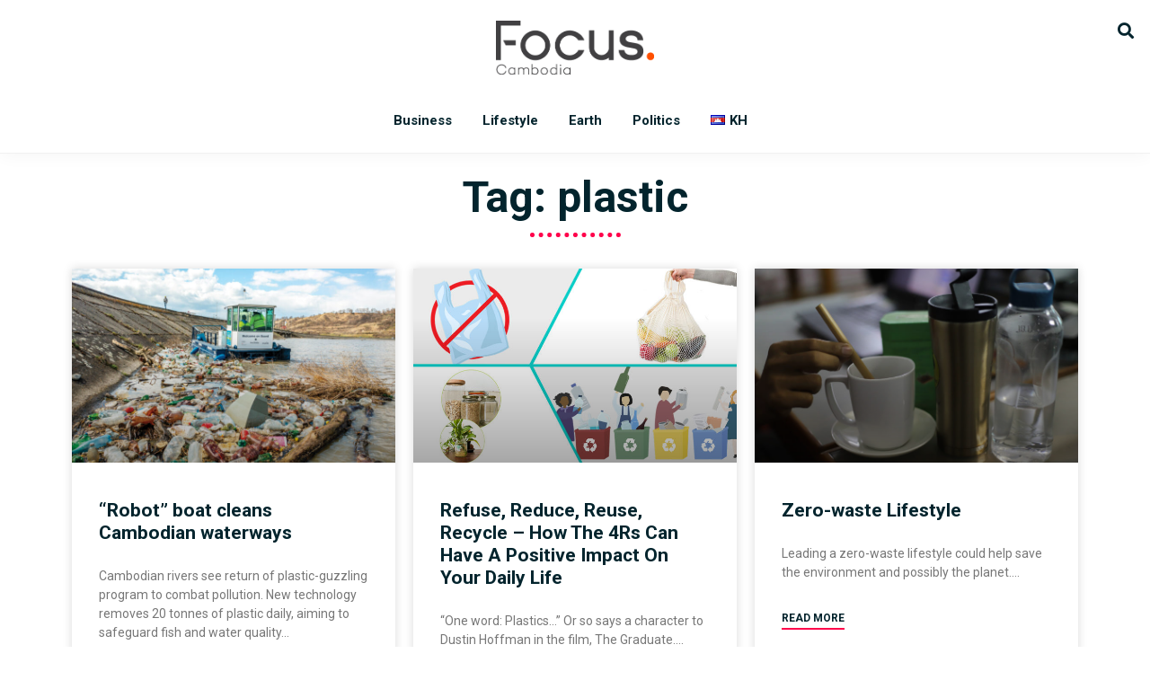

--- FILE ---
content_type: text/html; charset=UTF-8
request_url: https://focus-cambodia.com/article/tag/plastic/
body_size: 18114
content:
<!DOCTYPE html>
<html lang="en-US">
<head >
<meta charset="UTF-8" />
<meta name="viewport" content="width=device-width, initial-scale=1" />
<meta name='robots' content='index, follow, max-image-preview:large, max-snippet:-1, max-video-preview:-1' />
<link rel="alternate" href="https://focus-cambodia.com/article/tag/plastic/" hreflang="en" />
<link rel="alternate" href="https://focus-cambodia.com/km/article/tag/%e1%9e%94%e1%9f%92%e1%9e%9b%e1%9e%b6%e1%9e%9f%e1%9f%92%e1%9e%91%e1%9e%b7%e1%9e%80/" hreflang="km" />

	<!-- This site is optimized with the Yoast SEO plugin v20.8 - https://yoast.com/wordpress/plugins/seo/ -->
	<title>plastic Archives - Focus</title>
	<link rel="canonical" href="https://focus-cambodia.com/article/tag/plastic/" />
	<meta property="og:locale" content="en_US" />
	<meta property="og:locale:alternate" content="km_KH" />
	<meta property="og:type" content="article" />
	<meta property="og:title" content="plastic Archives - Focus" />
	<meta property="og:url" content="https://focus-cambodia.com/article/tag/plastic/" />
	<meta property="og:site_name" content="Focus" />
	<meta name="twitter:card" content="summary_large_image" />
	<script type="application/ld+json" class="yoast-schema-graph">{"@context":"https://schema.org","@graph":[{"@type":"CollectionPage","@id":"https://focus-cambodia.com/article/tag/plastic/","url":"https://focus-cambodia.com/article/tag/plastic/","name":"plastic Archives - Focus","isPartOf":{"@id":"https://focus-cambodia.com/#website"},"primaryImageOfPage":{"@id":"https://focus-cambodia.com/article/tag/plastic/#primaryimage"},"image":{"@id":"https://focus-cambodia.com/article/tag/plastic/#primaryimage"},"thumbnailUrl":"https://focus-cambodia.com/wp-content/uploads/2024/05/7.-Cleanup-Mission-Romania-Barajul-Voila-April-2022-1-scaled-1.jpg","breadcrumb":{"@id":"https://focus-cambodia.com/article/tag/plastic/#breadcrumb"},"inLanguage":"en-US"},{"@type":"ImageObject","inLanguage":"en-US","@id":"https://focus-cambodia.com/article/tag/plastic/#primaryimage","url":"https://focus-cambodia.com/wp-content/uploads/2024/05/7.-Cleanup-Mission-Romania-Barajul-Voila-April-2022-1-scaled-1.jpg","contentUrl":"https://focus-cambodia.com/wp-content/uploads/2024/05/7.-Cleanup-Mission-Romania-Barajul-Voila-April-2022-1-scaled-1.jpg","width":1800,"height":1199},{"@type":"BreadcrumbList","@id":"https://focus-cambodia.com/article/tag/plastic/#breadcrumb","itemListElement":[{"@type":"ListItem","position":1,"name":"Home","item":"https://focus-cambodia.com/"},{"@type":"ListItem","position":2,"name":"plastic"}]},{"@type":"WebSite","@id":"https://focus-cambodia.com/#website","url":"https://focus-cambodia.com/","name":"Focus","description":"Ready for Tomorrow","potentialAction":[{"@type":"SearchAction","target":{"@type":"EntryPoint","urlTemplate":"https://focus-cambodia.com/?s={search_term_string}"},"query-input":"required name=search_term_string"}],"inLanguage":"en-US"}]}</script>
	<!-- / Yoast SEO plugin. -->


<link rel='dns-prefetch' href='//pagead2.googlesyndication.com' />
<link rel='dns-prefetch' href='//fonts.googleapis.com' />
<link rel="alternate" type="application/rss+xml" title="Focus &raquo; Feed" href="https://focus-cambodia.com/feed/" />
<link rel="alternate" type="application/rss+xml" title="Focus &raquo; Comments Feed" href="https://focus-cambodia.com/comments/feed/" />
<link rel="alternate" type="application/rss+xml" title="Focus &raquo; plastic Tag Feed" href="https://focus-cambodia.com/article/tag/plastic/feed/" />
<!-- focus-cambodia.com is managing ads with Advanced Ads 1.52.2 --><script id="focus-ready">
			window.advanced_ads_ready=function(e,a){a=a||"complete";var d=function(e){return"interactive"===a?"loading"!==e:"complete"===e};d(document.readyState)?e():document.addEventListener("readystatechange",(function(a){d(a.target.readyState)&&e()}),{once:"interactive"===a})},window.advanced_ads_ready_queue=window.advanced_ads_ready_queue||[];		</script>
		<link rel='stylesheet' id='ghost-css' href='https://focus-cambodia.com/wp-content/themes/ghost2/style.css?ver=1.0' type='text/css' media='all' />
<link rel='stylesheet' id='wp-block-library-css' href='https://focus-cambodia.com/wp-includes/css/dist/block-library/style.min.css?ver=6.4.7' type='text/css' media='all' />
<style id='classic-theme-styles-inline-css' type='text/css'>
/*! This file is auto-generated */
.wp-block-button__link{color:#fff;background-color:#32373c;border-radius:9999px;box-shadow:none;text-decoration:none;padding:calc(.667em + 2px) calc(1.333em + 2px);font-size:1.125em}.wp-block-file__button{background:#32373c;color:#fff;text-decoration:none}
</style>
<style id='global-styles-inline-css' type='text/css'>
body{--wp--preset--color--black: #000000;--wp--preset--color--cyan-bluish-gray: #abb8c3;--wp--preset--color--white: #ffffff;--wp--preset--color--pale-pink: #f78da7;--wp--preset--color--vivid-red: #cf2e2e;--wp--preset--color--luminous-vivid-orange: #ff6900;--wp--preset--color--luminous-vivid-amber: #fcb900;--wp--preset--color--light-green-cyan: #7bdcb5;--wp--preset--color--vivid-green-cyan: #00d084;--wp--preset--color--pale-cyan-blue: #8ed1fc;--wp--preset--color--vivid-cyan-blue: #0693e3;--wp--preset--color--vivid-purple: #9b51e0;--wp--preset--gradient--vivid-cyan-blue-to-vivid-purple: linear-gradient(135deg,rgba(6,147,227,1) 0%,rgb(155,81,224) 100%);--wp--preset--gradient--light-green-cyan-to-vivid-green-cyan: linear-gradient(135deg,rgb(122,220,180) 0%,rgb(0,208,130) 100%);--wp--preset--gradient--luminous-vivid-amber-to-luminous-vivid-orange: linear-gradient(135deg,rgba(252,185,0,1) 0%,rgba(255,105,0,1) 100%);--wp--preset--gradient--luminous-vivid-orange-to-vivid-red: linear-gradient(135deg,rgba(255,105,0,1) 0%,rgb(207,46,46) 100%);--wp--preset--gradient--very-light-gray-to-cyan-bluish-gray: linear-gradient(135deg,rgb(238,238,238) 0%,rgb(169,184,195) 100%);--wp--preset--gradient--cool-to-warm-spectrum: linear-gradient(135deg,rgb(74,234,220) 0%,rgb(151,120,209) 20%,rgb(207,42,186) 40%,rgb(238,44,130) 60%,rgb(251,105,98) 80%,rgb(254,248,76) 100%);--wp--preset--gradient--blush-light-purple: linear-gradient(135deg,rgb(255,206,236) 0%,rgb(152,150,240) 100%);--wp--preset--gradient--blush-bordeaux: linear-gradient(135deg,rgb(254,205,165) 0%,rgb(254,45,45) 50%,rgb(107,0,62) 100%);--wp--preset--gradient--luminous-dusk: linear-gradient(135deg,rgb(255,203,112) 0%,rgb(199,81,192) 50%,rgb(65,88,208) 100%);--wp--preset--gradient--pale-ocean: linear-gradient(135deg,rgb(255,245,203) 0%,rgb(182,227,212) 50%,rgb(51,167,181) 100%);--wp--preset--gradient--electric-grass: linear-gradient(135deg,rgb(202,248,128) 0%,rgb(113,206,126) 100%);--wp--preset--gradient--midnight: linear-gradient(135deg,rgb(2,3,129) 0%,rgb(40,116,252) 100%);--wp--preset--font-size--small: 13px;--wp--preset--font-size--medium: 20px;--wp--preset--font-size--large: 36px;--wp--preset--font-size--x-large: 42px;--wp--preset--spacing--20: 0.44rem;--wp--preset--spacing--30: 0.67rem;--wp--preset--spacing--40: 1rem;--wp--preset--spacing--50: 1.5rem;--wp--preset--spacing--60: 2.25rem;--wp--preset--spacing--70: 3.38rem;--wp--preset--spacing--80: 5.06rem;--wp--preset--shadow--natural: 6px 6px 9px rgba(0, 0, 0, 0.2);--wp--preset--shadow--deep: 12px 12px 50px rgba(0, 0, 0, 0.4);--wp--preset--shadow--sharp: 6px 6px 0px rgba(0, 0, 0, 0.2);--wp--preset--shadow--outlined: 6px 6px 0px -3px rgba(255, 255, 255, 1), 6px 6px rgba(0, 0, 0, 1);--wp--preset--shadow--crisp: 6px 6px 0px rgba(0, 0, 0, 1);}:where(.is-layout-flex){gap: 0.5em;}:where(.is-layout-grid){gap: 0.5em;}body .is-layout-flow > .alignleft{float: left;margin-inline-start: 0;margin-inline-end: 2em;}body .is-layout-flow > .alignright{float: right;margin-inline-start: 2em;margin-inline-end: 0;}body .is-layout-flow > .aligncenter{margin-left: auto !important;margin-right: auto !important;}body .is-layout-constrained > .alignleft{float: left;margin-inline-start: 0;margin-inline-end: 2em;}body .is-layout-constrained > .alignright{float: right;margin-inline-start: 2em;margin-inline-end: 0;}body .is-layout-constrained > .aligncenter{margin-left: auto !important;margin-right: auto !important;}body .is-layout-constrained > :where(:not(.alignleft):not(.alignright):not(.alignfull)){max-width: var(--wp--style--global--content-size);margin-left: auto !important;margin-right: auto !important;}body .is-layout-constrained > .alignwide{max-width: var(--wp--style--global--wide-size);}body .is-layout-flex{display: flex;}body .is-layout-flex{flex-wrap: wrap;align-items: center;}body .is-layout-flex > *{margin: 0;}body .is-layout-grid{display: grid;}body .is-layout-grid > *{margin: 0;}:where(.wp-block-columns.is-layout-flex){gap: 2em;}:where(.wp-block-columns.is-layout-grid){gap: 2em;}:where(.wp-block-post-template.is-layout-flex){gap: 1.25em;}:where(.wp-block-post-template.is-layout-grid){gap: 1.25em;}.has-black-color{color: var(--wp--preset--color--black) !important;}.has-cyan-bluish-gray-color{color: var(--wp--preset--color--cyan-bluish-gray) !important;}.has-white-color{color: var(--wp--preset--color--white) !important;}.has-pale-pink-color{color: var(--wp--preset--color--pale-pink) !important;}.has-vivid-red-color{color: var(--wp--preset--color--vivid-red) !important;}.has-luminous-vivid-orange-color{color: var(--wp--preset--color--luminous-vivid-orange) !important;}.has-luminous-vivid-amber-color{color: var(--wp--preset--color--luminous-vivid-amber) !important;}.has-light-green-cyan-color{color: var(--wp--preset--color--light-green-cyan) !important;}.has-vivid-green-cyan-color{color: var(--wp--preset--color--vivid-green-cyan) !important;}.has-pale-cyan-blue-color{color: var(--wp--preset--color--pale-cyan-blue) !important;}.has-vivid-cyan-blue-color{color: var(--wp--preset--color--vivid-cyan-blue) !important;}.has-vivid-purple-color{color: var(--wp--preset--color--vivid-purple) !important;}.has-black-background-color{background-color: var(--wp--preset--color--black) !important;}.has-cyan-bluish-gray-background-color{background-color: var(--wp--preset--color--cyan-bluish-gray) !important;}.has-white-background-color{background-color: var(--wp--preset--color--white) !important;}.has-pale-pink-background-color{background-color: var(--wp--preset--color--pale-pink) !important;}.has-vivid-red-background-color{background-color: var(--wp--preset--color--vivid-red) !important;}.has-luminous-vivid-orange-background-color{background-color: var(--wp--preset--color--luminous-vivid-orange) !important;}.has-luminous-vivid-amber-background-color{background-color: var(--wp--preset--color--luminous-vivid-amber) !important;}.has-light-green-cyan-background-color{background-color: var(--wp--preset--color--light-green-cyan) !important;}.has-vivid-green-cyan-background-color{background-color: var(--wp--preset--color--vivid-green-cyan) !important;}.has-pale-cyan-blue-background-color{background-color: var(--wp--preset--color--pale-cyan-blue) !important;}.has-vivid-cyan-blue-background-color{background-color: var(--wp--preset--color--vivid-cyan-blue) !important;}.has-vivid-purple-background-color{background-color: var(--wp--preset--color--vivid-purple) !important;}.has-black-border-color{border-color: var(--wp--preset--color--black) !important;}.has-cyan-bluish-gray-border-color{border-color: var(--wp--preset--color--cyan-bluish-gray) !important;}.has-white-border-color{border-color: var(--wp--preset--color--white) !important;}.has-pale-pink-border-color{border-color: var(--wp--preset--color--pale-pink) !important;}.has-vivid-red-border-color{border-color: var(--wp--preset--color--vivid-red) !important;}.has-luminous-vivid-orange-border-color{border-color: var(--wp--preset--color--luminous-vivid-orange) !important;}.has-luminous-vivid-amber-border-color{border-color: var(--wp--preset--color--luminous-vivid-amber) !important;}.has-light-green-cyan-border-color{border-color: var(--wp--preset--color--light-green-cyan) !important;}.has-vivid-green-cyan-border-color{border-color: var(--wp--preset--color--vivid-green-cyan) !important;}.has-pale-cyan-blue-border-color{border-color: var(--wp--preset--color--pale-cyan-blue) !important;}.has-vivid-cyan-blue-border-color{border-color: var(--wp--preset--color--vivid-cyan-blue) !important;}.has-vivid-purple-border-color{border-color: var(--wp--preset--color--vivid-purple) !important;}.has-vivid-cyan-blue-to-vivid-purple-gradient-background{background: var(--wp--preset--gradient--vivid-cyan-blue-to-vivid-purple) !important;}.has-light-green-cyan-to-vivid-green-cyan-gradient-background{background: var(--wp--preset--gradient--light-green-cyan-to-vivid-green-cyan) !important;}.has-luminous-vivid-amber-to-luminous-vivid-orange-gradient-background{background: var(--wp--preset--gradient--luminous-vivid-amber-to-luminous-vivid-orange) !important;}.has-luminous-vivid-orange-to-vivid-red-gradient-background{background: var(--wp--preset--gradient--luminous-vivid-orange-to-vivid-red) !important;}.has-very-light-gray-to-cyan-bluish-gray-gradient-background{background: var(--wp--preset--gradient--very-light-gray-to-cyan-bluish-gray) !important;}.has-cool-to-warm-spectrum-gradient-background{background: var(--wp--preset--gradient--cool-to-warm-spectrum) !important;}.has-blush-light-purple-gradient-background{background: var(--wp--preset--gradient--blush-light-purple) !important;}.has-blush-bordeaux-gradient-background{background: var(--wp--preset--gradient--blush-bordeaux) !important;}.has-luminous-dusk-gradient-background{background: var(--wp--preset--gradient--luminous-dusk) !important;}.has-pale-ocean-gradient-background{background: var(--wp--preset--gradient--pale-ocean) !important;}.has-electric-grass-gradient-background{background: var(--wp--preset--gradient--electric-grass) !important;}.has-midnight-gradient-background{background: var(--wp--preset--gradient--midnight) !important;}.has-small-font-size{font-size: var(--wp--preset--font-size--small) !important;}.has-medium-font-size{font-size: var(--wp--preset--font-size--medium) !important;}.has-large-font-size{font-size: var(--wp--preset--font-size--large) !important;}.has-x-large-font-size{font-size: var(--wp--preset--font-size--x-large) !important;}
.wp-block-navigation a:where(:not(.wp-element-button)){color: inherit;}
:where(.wp-block-post-template.is-layout-flex){gap: 1.25em;}:where(.wp-block-post-template.is-layout-grid){gap: 1.25em;}
:where(.wp-block-columns.is-layout-flex){gap: 2em;}:where(.wp-block-columns.is-layout-grid){gap: 2em;}
.wp-block-pullquote{font-size: 1.5em;line-height: 1.6;}
</style>
<link rel='stylesheet' id='eeb-css-frontend-css' href='https://focus-cambodia.com/wp-content/plugins/email-encoder-bundle/core/includes/assets/css/style.css?ver=240213-30839' type='text/css' media='all' />
<link rel='stylesheet' id='dashicons-css' href='https://focus-cambodia.com/wp-includes/css/dashicons.min.css?ver=6.4.7' type='text/css' media='all' />
<link rel='stylesheet' id='bonfire-taptap-css-css' href='https://focus-cambodia.com/wp-content/plugins/taptap-by-bonfire/taptap.css?ver=1' type='text/css' media='all' />
<link rel='stylesheet' id='taptap-fonts-css' href='//fonts.googleapis.com/css?family=Montserrat%3A400%2C700%7CVarela+Round%7CHind+Siliguri%3A400%2C600%7CDosis%3A600%7CRoboto%3A100%2C400%7CRoboto+Condensed%3A400%2C700%7CBree+Serif%7CDroid+Serif%3A400%7CMuli%3A700&#038;ver=1.0.0' type='text/css' media='all' />
<link rel='stylesheet' id='taptap-fontawesome-css' href='https://focus-cambodia.com/wp-content/plugins/taptap-by-bonfire/fonts/font-awesome/css/font-awesome.min.css?ver=1' type='text/css' media='all' />
<link rel='stylesheet' id='ghost-fonts-css' href='//fonts.googleapis.com/css?family=Kantumruy%3A400%3B700%7CRoboto%3A400%2C400italic%2C700&#038;ver=1.0' type='text/css' media='all' />
<link rel='stylesheet' id='elementor-icons-css' href='https://focus-cambodia.com/wp-content/plugins/elementor/assets/lib/eicons/css/elementor-icons.min.css?ver=5.30.0' type='text/css' media='all' />
<link rel='stylesheet' id='elementor-frontend-css' href='https://focus-cambodia.com/wp-content/plugins/elementor/assets/css/frontend.min.css?ver=3.22.3' type='text/css' media='all' />
<link rel='stylesheet' id='swiper-css' href='https://focus-cambodia.com/wp-content/plugins/elementor/assets/lib/swiper/v8/css/swiper.min.css?ver=8.4.5' type='text/css' media='all' />
<link rel='stylesheet' id='elementor-post-33-css' href='https://focus-cambodia.com/wp-content/uploads/elementor/css/post-33.css?ver=1720071875' type='text/css' media='all' />
<link rel='stylesheet' id='elementor-pro-css' href='https://focus-cambodia.com/wp-content/plugins/elementor-pro/assets/css/frontend.min.css?ver=3.22.1' type='text/css' media='all' />
<link rel='stylesheet' id='font-awesome-5-all-css' href='https://focus-cambodia.com/wp-content/plugins/elementor/assets/lib/font-awesome/css/all.min.css?ver=3.22.3' type='text/css' media='all' />
<link rel='stylesheet' id='font-awesome-4-shim-css' href='https://focus-cambodia.com/wp-content/plugins/elementor/assets/lib/font-awesome/css/v4-shims.min.css?ver=3.22.3' type='text/css' media='all' />
<link rel='stylesheet' id='elementor-post-429-css' href='https://focus-cambodia.com/wp-content/uploads/elementor/css/post-429.css?ver=1720071959' type='text/css' media='all' />
<link rel='stylesheet' id='elementor-post-291-css' href='https://focus-cambodia.com/wp-content/uploads/elementor/css/post-291.css?ver=1720071959' type='text/css' media='all' />
<link rel='stylesheet' id='eael-general-css' href='https://focus-cambodia.com/wp-content/plugins/essential-addons-for-elementor-lite/assets/front-end/css/view/general.min.css?ver=5.9.25' type='text/css' media='all' />
<link rel='stylesheet' id='google-fonts-1-css' href='https://fonts.googleapis.com/css?family=Roboto%3A100%2C100italic%2C200%2C200italic%2C300%2C300italic%2C400%2C400italic%2C500%2C500italic%2C600%2C600italic%2C700%2C700italic%2C800%2C800italic%2C900%2C900italic%7CRoboto+Slab%3A100%2C100italic%2C200%2C200italic%2C300%2C300italic%2C400%2C400italic%2C500%2C500italic%2C600%2C600italic%2C700%2C700italic%2C800%2C800italic%2C900%2C900italic&#038;display=auto&#038;ver=6.4.7' type='text/css' media='all' />
<link rel="preconnect" href="https://fonts.gstatic.com/" crossorigin><script type="text/javascript" src="https://focus-cambodia.com/wp-includes/js/jquery/jquery.min.js?ver=3.7.1" id="jquery-core-js"></script>
<script type="text/javascript" src="https://focus-cambodia.com/wp-includes/js/jquery/jquery-migrate.min.js?ver=3.4.1" id="jquery-migrate-js"></script>
<script type="text/javascript" src="https://focus-cambodia.com/wp-content/plugins/email-encoder-bundle/core/includes/assets/js/custom.js?ver=240213-30839" id="eeb-js-frontend-js"></script>
<script type="text/javascript" src="https://focus-cambodia.com/wp-content/plugins/taptap-by-bonfire/taptap-accordion.js?ver=1" id="bonfire-taptap-accordion-js"></script>
<script type="text/javascript" data-ad-client=“ca-pub-3263426757785247” async src="https://pagead2.googlesyndication.com/pagead/js/adsbygoogle.js?ver=6.4.7" id="adsense-js"></script>
<script type="text/javascript" src="https://focus-cambodia.com/wp-content/plugins/elementor/assets/lib/font-awesome/js/v4-shims.min.js?ver=3.22.3" id="font-awesome-4-shim-js"></script>
<link rel="https://api.w.org/" href="https://focus-cambodia.com/wp-json/" /><link rel="alternate" type="application/json" href="https://focus-cambodia.com/wp-json/wp/v2/tags/359" /><link rel="EditURI" type="application/rsd+xml" title="RSD" href="https://focus-cambodia.com/xmlrpc.php?rsd" />
<meta name="generator" content="WordPress 6.4.7" />
<!-- BEGIN CUSTOM COLORS (WP THEME CUSTOMIZER) -->
<style>
/**************************************************************
*** CUSTOM COLORS + SETTINGS
**************************************************************/
/* show hovers on non-touch devices only */
/* menu label */
.taptap-menu-button-wrapper:hover .taptap-menu-button-label { color:; }
/* logo hover */
.taptap-logo a:hover { color:; }
/* serach label hover */
.taptap-search-button-wrapper:hover .taptap-search-button-label { color:; }
/* search button hover*/
.taptap-search-button-wrapper:hover .taptap-search-button { border-color:#ff004b; }
.taptap-search-button-wrapper:hover .taptap-search-button::after { background-color:#ff004b; }
/* search close button hover */
.taptap-search-close-wrapper:hover .taptap-search-close-inner::before,
.taptap-search-close-wrapper:hover .taptap-search-close-inner::after { background-color:#ddd; }
/* search clear field button hover */
.taptap-search-clear-wrapper:hover .taptap-search-clear { background-color:#666; }
/* current menu item hover */
.taptap-by-bonfire ul li.current-menu-item.full-item-arrow-hover > a,
.taptap-by-bonfire ul li.current-menu-item > a:hover { color:; }
/* current submenu item hover */
.taptap-by-bonfire .sub-menu .current-menu-item.full-item-arrow-hover > a,
.taptap-by-bonfire .sub-menu .current-menu-item > a:hover { color:; }
/* menu item icon hover */
.taptap-by-bonfire ul li a:hover i,
.taptap-by-bonfire ul li.full-item-arrow-hover a i { color:; }
/* submenu item icon hover */
.taptap-by-bonfire .sub-menu a:hover i,
.taptap-by-bonfire .sub-menu .full-item-arrow-hover a i { color:; }
/* menu item hovers */
.taptap-by-bonfire ul li.full-item-arrow-hover > a,
.taptap-by-bonfire ul li a:hover { color:#ff004b; }
.taptap-by-bonfire ul.sub-menu li.full-item-arrow-hover > a,
.taptap-by-bonfire ul.sub-menu li a:hover { color:#77787C; }
/* submenu arrow hover */
.full-item-arrow-hover > .taptap-sub-arrow .taptap-sub-arrow-inner::before,
.full-item-arrow-hover > .taptap-sub-arrow .taptap-sub-arrow-inner::after,
.taptap-sub-arrow:hover .taptap-sub-arrow-inner::before,
.taptap-sub-arrow:hover .taptap-sub-arrow-inner::after { background-color:#fff; }
/* menu button hover */
.taptap-menu-button-wrapper:hover .taptap-main-menu-button:before,
.taptap-menu-button-wrapper:hover .taptap-main-menu-button div.taptap-main-menu-button-middle:before,
.taptap-menu-button-wrapper:hover .taptap-main-menu-button:after,
.taptap-menu-button-wrapper:hover .taptap-main-menu-button-two:before,
.taptap-menu-button-wrapper:hover .taptap-main-menu-button-two div.taptap-main-menu-button-two-middle:before,
.taptap-menu-button-wrapper:hover .taptap-main-menu-button-two:after,
.taptap-menu-button-wrapper:hover .taptap-main-menu-button-three:before,
.taptap-menu-button-wrapper:hover .taptap-main-menu-button-three div.taptap-main-menu-button-three-middle:before,
.taptap-menu-button-wrapper:hover .taptap-main-menu-button-three:after,
.taptap-menu-button-wrapper:hover .taptap-main-menu-button-four:before,
.taptap-menu-button-wrapper:hover .taptap-main-menu-button-four div.taptap-main-menu-button-four-middle:before,
.taptap-menu-button-wrapper:hover .taptap-main-menu-button-four:after,
.taptap-menu-button-wrapper:hover .taptap-main-menu-button-five:before,
.taptap-menu-button-wrapper:hover .taptap-main-menu-button-five div.taptap-main-menu-button-five-middle:before,
.taptap-menu-button-wrapper:hover .taptap-main-menu-button-five:after,
.taptap-menu-button-wrapper:hover .taptap-main-menu-button-six:before,
.taptap-menu-button-wrapper:hover .taptap-main-menu-button-six:after {
    background-color:#ff004b;
}
/* menu bars hover (if menu opened) */
.taptap-menu-active:hover .taptap-main-menu-button:before,
.taptap-menu-active:hover .taptap-main-menu-button div.taptap-main-menu-button-middle:before,
.taptap-menu-active:hover .taptap-main-menu-button:after,
.taptap-menu-active:hover .taptap-main-menu-button-two:before,
.taptap-menu-active:hover .taptap-main-menu-button-two div.taptap-main-menu-button-two-middle:before,
.taptap-menu-active:hover .taptap-main-menu-button-two:after,
.taptap-menu-active:hover .taptap-main-menu-button-three:before,
.taptap-menu-active:hover .taptap-main-menu-button-three div.taptap-main-menu-button-three-middle:before,
.taptap-menu-active:hover .taptap-main-menu-button-three:after,
.taptap-menu-active:hover .taptap-main-menu-button-four:before,
.taptap-menu-active:hover .taptap-main-menu-button-four div.taptap-main-menu-button-four-middle:before,
.taptap-menu-active:hover .taptap-main-menu-button-four:after,
.taptap-menu-active:hover .taptap-main-menu-button-five:before,
.taptap-menu-active:hover .taptap-main-menu-button-five div.taptap-main-menu-button-five-middle:before,
.taptap-menu-active:hover .taptap-main-menu-button-five:after,
.taptap-menu-active:hover .taptap-main-menu-button-six:before,
.taptap-menu-active:hover .taptap-main-menu-button-six:after {
    background-color:;
}        

/* MENU BUTTON */
/* menu button opacity */
.taptap-menu-button-wrapper { opacity:; }
/* menu button */
.taptap-main-menu-button:before,
.taptap-main-menu-button div.taptap-main-menu-button-middle:before,
.taptap-main-menu-button:after,
.taptap-main-menu-button-two:before,
.taptap-main-menu-button-two div.taptap-main-menu-button-two-middle:before,
.taptap-main-menu-button-two:after,
.taptap-main-menu-button-three:before,
.taptap-main-menu-button-three div.taptap-main-menu-button-three-middle:before,
.taptap-main-menu-button-three:after,
.taptap-main-menu-button-four:before,
.taptap-main-menu-button-four div.taptap-main-menu-button-four-middle:before,
.taptap-main-menu-button-four:after,
.taptap-main-menu-button-five:before,
.taptap-main-menu-button-five div.taptap-main-menu-button-five-middle:before,
.taptap-main-menu-button-five:after,
.taptap-main-menu-button-six:before,
.taptap-main-menu-button-six:after {
    background-color:#000000;
    }
/* menu button (if menu opened) */
.taptap-menu-active .taptap-main-menu-button:before,
.taptap-menu-active .taptap-main-menu-button div.taptap-main-menu-button-middle:before,
.taptap-menu-active .taptap-main-menu-button:after,
.taptap-menu-active .taptap-main-menu-button-two:before,
.taptap-menu-active .taptap-main-menu-button-two div.taptap-main-menu-button-two-middle:before,
.taptap-menu-active .taptap-main-menu-button-two:after,
.taptap-menu-active .taptap-main-menu-button-three:before,
.taptap-menu-active .taptap-main-menu-button-three div.taptap-main-menu-button-three-middle:before,
.taptap-menu-active .taptap-main-menu-button-three:after,
.taptap-menu-active .taptap-main-menu-button-four:before,
.taptap-menu-active .taptap-main-menu-button-four div.taptap-main-menu-button-four-middle:before,
.taptap-menu-active .taptap-main-menu-button-four:after,
.taptap-menu-active .taptap-main-menu-button-five:before,
.taptap-menu-active .taptap-main-menu-button-five div.taptap-main-menu-button-five-middle:before,
.taptap-menu-active .taptap-main-menu-button-five:after,
.taptap-menu-active .taptap-main-menu-button-six:before,
.taptap-menu-active .taptap-main-menu-button-six:after { background-color:#ffffff; }
/* menu button animations (-/X) */
/* X SIGN ANIMATION */
    /* button style #1 top bar*/
    .taptap-menu-active .taptap-main-menu-button:before {
        transform:translateY(9px) rotate(45deg);
        -moz-transform:translateY(9px) rotate(45deg);
        -webkit-transform:translateY(9px) rotate(45deg);
    }
    /* button style #1 bottom bar*/
    .taptap-menu-active .taptap-main-menu-button:after {
        transform:translateY(-9px) rotate(-45deg);
        -moz-transform:translateY(-9px) rotate(-45deg);
        -webkit-transform:translateY(-9px) rotate(-45deg);
    }
    /* button style #1 middle bar*/
    .taptap-menu-active div.taptap-main-menu-button-middle:before {
        opacity:0;
        pointer-events:none;
        
        -webkit-transform:translateX(-20px);
        -moz-transform:translateX(-20px);
        transform:translateX(-20px);
        
        -webkit-transition:all .25s ease, opacity .25s ease .025s;
        -moz-transition:all .25s ease, opacity .25s ease .025s;
        transition:all .25s ease, opacity .25s ease .025s;
    }
    /* button style #2 top bar*/
    .taptap-menu-active .taptap-main-menu-button-two:before {
        transform:translateY(9px) rotate(45deg);
        -moz-transform:translateY(9px) rotate(45deg);
        -webkit-transform:translateY(9px) rotate(45deg);
    }
    .taptap-menu-active .taptap-main-menu-button-two:hover:before { width:30px; }
    /* button style #2 bottom bar*/
    .taptap-menu-active .taptap-main-menu-button-two:after {
        width:30px;
        margin-left:0;
        transform:translateY(-9px) rotate(-45deg);
        -moz-transform:translateY(-9px) rotate(-45deg);
        -webkit-transform:translateY(-9px) rotate(-45deg);
    }
    /* button style #2 middle bar*/
    .taptap-menu-active div.taptap-main-menu-button-two-middle:before {
        opacity:0;
        pointer-events:none;
        
        -webkit-transform:translateX(-20px);
        -moz-transform:translateX(-20px);
        transform:translateX(-20px);
        
        -webkit-transition:all .25s ease, opacity .25s ease .025s;
        -moz-transition:all .25s ease, opacity .25s ease .025s;
        transition:all .25s ease, opacity .25s ease .025s;
    }
    /* button style #3 top bar*/
    .taptap-menu-active .taptap-main-menu-button-three:before {
        transform:translateY(9px) rotate(45deg);
        -moz-transform:translateY(9px) rotate(45deg);
        -webkit-transform:translateY(9px) rotate(45deg);
    }
    /* button style #3 bottom bar*/
    .taptap-menu-active .taptap-main-menu-button-three:after {
        transform:translateY(-9px) rotate(-45deg);
        -moz-transform:translateY(-9px) rotate(-45deg);
        -webkit-transform:translateY(-9px) rotate(-45deg);
    }
    /* button style #3 middle bar*/
    .taptap-menu-active div.taptap-main-menu-button-three-middle:before {
        opacity:0;
        pointer-events:none;
        
        -webkit-transform:translateX(-20px);
        -moz-transform:translateX(-20px);
        transform:translateX(-20px);
        
        -webkit-transition:all .25s ease, opacity .25s ease .025s;
        -moz-transition:all .25s ease, opacity .25s ease .025s;
        transition:all .25s ease, opacity .25s ease .025s;
    }
    /* button style #4 top bar*/
    .taptap-menu-active .taptap-main-menu-button-four:before {
        transform:translateY(9px) rotate(45deg);
        -moz-transform:translateY(9px) rotate(45deg);
        -webkit-transform:translateY(9px) rotate(45deg);
    }
    .taptap-menu-active .taptap-main-menu-button-four:hover:before { width:25px; }
    /* button style #4 bottom bar*/
    .taptap-menu-active .taptap-main-menu-button-four:after {
        width:25px;
        transform:translateY(-9px) rotate(-45deg);
        -moz-transform:translateY(-9px) rotate(-45deg);
        -webkit-transform:translateY(-9px) rotate(-45deg);
    }
    /* button style #4 middle bar*/
    .taptap-menu-active div.taptap-main-menu-button-four-middle:before {
        opacity:0;
        pointer-events:none;
        
        -webkit-transform:translateX(-20px);
        -moz-transform:translateX(-20px);
        transform:translateX(-20px);
        
        -webkit-transition:all .25s ease, opacity .25s ease .025s;
        -moz-transition:all .25s ease, opacity .25s ease .025s;
        transition:all .25s ease, opacity .25s ease .025s;
    }
    /* button style #5 top bar*/
    .taptap-menu-active .taptap-main-menu-button-five:before {
        transform:translateY(11px) rotate(45deg);
        -moz-transform:translateY(11px) rotate(45deg);
        -webkit-transform:translateY(11px) rotate(45deg);
    }
    /* button style #5 bottom bar*/
    .taptap-menu-active .taptap-main-menu-button-five:after {
        transform:translateY(-11px) rotate(-45deg);
        -moz-transform:translateY(-11px) rotate(-45deg);
        -webkit-transform:translateY(-11px) rotate(-45deg);
    }
    /* button style #5 middle bar*/
    .taptap-menu-active div.taptap-main-menu-button-five-middle:before {
        opacity:0;
        pointer-events:none;
        
        -webkit-transform:translateX(-20px);
        -moz-transform:translateX(-20px);
        transform:translateX(-20px);
        
        -webkit-transition:all .25s ease, opacity .25s ease .025s;
        -moz-transition:all .25s ease, opacity .25s ease .025s;
        transition:all .25s ease, opacity .25s ease .025s;
    }
    /* button style #6 top bar*/
    .taptap-menu-active .taptap-main-menu-button-six:before {
        transform:translateY(4px) rotate(45deg);
        -moz-transform:translateY(4px) rotate(45deg);
        -webkit-transform:translateY(4px) rotate(45deg);
    }
    /* button style #6 bottom bar*/
    .taptap-menu-active .taptap-main-menu-button-six:after {
        transform:translateY(-4px) rotate(-45deg);
        -moz-transform:translateY(-4px) rotate(-45deg);
        -webkit-transform:translateY(-4px) rotate(-45deg);
    }
/* menu button animation speed + logo/search hover speeds */
.taptap-menu-button-label::before,
.taptap-menu-button-label::after,
.taptap-search-button-label,
.taptap-search-button,
.taptap-search-button::after,
.taptap-logo a,
.taptap-search-close-inner::before,
.taptap-search-close-inner::after,
.taptap-search-clear,
.taptap-main-menu-button:before,
.taptap-main-menu-button div.taptap-main-menu-button-middle:before,
.taptap-main-menu-button:after,
.taptap-main-menu-button-two:before,
.taptap-main-menu-button-two div.taptap-main-menu-button-two-middle:before,
.taptap-main-menu-button-two:after,
.taptap-main-menu-button-three:before,
.taptap-main-menu-button-three div.taptap-main-menu-button-three-middle:before,
.taptap-main-menu-button-three:after,
.taptap-main-menu-button-four:before,
.taptap-main-menu-button-four div.taptap-main-menu-button-four-middle:before,
.taptap-main-menu-button-four:after,
.taptap-main-menu-button-five:before,
.taptap-main-menu-button-five div.taptap-main-menu-button-five-middle:before,
.taptap-main-menu-button-five:after,
.taptap-main-menu-button-six:before,
.taptap-main-menu-button-six:after {
    -webkit-transition:all s ease !important;
    -moz-transition:all s ease !important;
    transition:all s ease !important;
}
/* menu button top, side distances + right position */
.taptap-menu-button-wrapper { top:px; }
    .taptap-menu-button-wrapper {
        right:15px;
        left:auto;
    }
    .taptap-menu-button-label::after {
        left:auto;
        right:0;
    }
/* if menu button hidden, remove button height and set default label position to 0 */
/* menu button label customization */
.taptap-menu-button-label {
    left:px;
    top:px;
    color:;
    font-size:px;
    letter-spacing:px;
}
/* menu button label font + theme font */
    /* menu button labels */
.taptap-menu-button-label::before { content:''; }

/* LOGO */
/* logo font size + letter spacing */
.taptap-logo a {
    color:;
    font-size:px;
    letter-spacing:px;
}
/* logo font + theme font */
    .taptap-logo a {
        font-family:roboto;
    }
/* logo image size + top/side distances + right positioning */
.taptap-logo-image img { max-height:px; }
.taptap-logo-wrapper { top:15px; }
    .taptap-logo-wrapper {
        left:15px;
        -webkit-transform:translateX(0);
        -moz-transform:translateX(0);
        transform:translateX(0);
    }

/* SEARCH */
/* search button */
.taptap-search-button {
    border-color:#000000;
        }
.taptap-search-button::after {
    background-color:#000000;
    }
/* search button top, side distances + right position */
.taptap-search-button-wrapper { top:px; }
    .taptap-search-button-wrapper {
        right:55px;
    }
/* if search button hidden, remove button height and set default label position to 0 */
/* search button label customization */
.taptap-search-button-label {
    left:px;
    top:px;
    color:;
    font-size:px;
    letter-spacing:px;
}
/* search button label font + theme font */
    /* search form background + background color + animation speed */
.taptap-search-wrapper,
.taptap-search-background {
    height:px;
    
    -webkit-transition:-webkit-transform s ease 0s, top 0s ease s;
    -moz-transition:-moz-transform s ease 0s, top 0s ease s;
    transition:transform s ease 0s, top 0s ease s;
}
.taptap-search-background {
    opacity:;
    background-color:;
}
.taptap-search-wrapper-active {
    -webkit-transition:-webkit-transform s ease 0s, top 0s ease 0s !important;
    -moz-transition:-moz-transform s ease 0s, top 0s ease 0s !important;
    transition:transform s ease 0s, top 0s ease 0s !important;
}
.taptap-search-overlay {
    background-color:;
    -webkit-transition:opacity s ease 0s, top 0s ease s;
    -moz-transition:opacity s ease 0s, top 0s ease s;
    transition:opacity s ease 0s, top 0s ease s;
}
.taptap-search-overlay-active {
    opacity:;
    -webkit-transition:opacity s ease 0s, top 0s ease 0s;
    -moz-transition:opacity s ease 0s, top 0s ease 0s;
    transition:opacity s ease 0s, top 0s ease 0s;
}
/* search form placeholder */
#searchform input::-webkit-input-placeholder { font-size:px; color: !important; }
#searchform input:-moz-placeholder { font-size:px; color: !important; }
#searchform input::-moz-placeholder { font-size:px; color: !important; }
#searchform input:-ms-input-placeholder { font-size:px; color: !important; }
/* search form text color + align + padding if clear field hidden */
.taptap-search-wrapper #searchform input {
    color:;
    font-size:px;
    letter-spacing:px;
        }
/* search field font */
    /* search form close button */
.taptap-search-close-inner::before,
.taptap-search-close-inner::after { background-color:; }
/* search clear field button */
.taptap-search-clear { background-color:; }
/* make search field X the same color as search field background */
.taptap-search-clear::before,
.taptap-search-clear::after { background-color:; }

/* HEADER */
/* header height + background image + background color */
.taptap-header-bg-image {
    height:px;
    opacity:1;
    background-image:url();

    }
.taptap-header {
    height:px;
    background-color:#ffffff;
    opacity:;
}
/* show header shadow */

/* MENU CONTAINER */
/* background color */
.taptap-background-color {
    opacity:;
    background-color:;
}
/* pulsating background colors + speed */
/* background image opacity + horizontal/vertical alignment */
.taptap-background-image {
    opacity:;
    background-position: ;
    background-size:;
}
/* background pattern */
/* menu container top/bottom padding */
.taptap-main-inner-inner {
    padding-top:30px;
    padding-bottom:px;
    padding-left:40px;
    padding-right:40px;
}
/* max content width */
.taptap-contents-wrapper {
    max-width:300px;
}
/* menu container appearance speed */
.taptap-main-wrapper {
    -webkit-transition:-webkit-transform s ease, top 0s ease s, opacity s ease 0s;
    -moz-transition:-moz-transform s ease, top 0s ease s, opacity s ease 0s;
    transition:transform s ease, top 0s ease s, opacity s ease 0s;
}
.taptap-main-wrapper-active {
    -webkit-transition:-webkit-transform s ease, top 0s ease 0s, opacity s ease 0s;
    -moz-transition:-moz-transform s ease, top 0s ease 0s, opacity s ease 0s;
    transition:transform s ease, top 0s ease 0s, opacity s ease 0s;
}
.taptap-background-color,
.taptap-background-image {
    -webkit-transition:-webkit-transform s ease, top 0s ease s;
    -moz-transition:-moz-transform s ease, top 0s ease s;
    transition:transform s ease, top 0s ease s;
}
.taptap-background-color-active,
.taptap-background-image-active {
    -webkit-transition:-webkit-transform s ease, top 0s ease 0s;
    -moz-transition:-moz-transform s ease, top 0s ease 0s;
    transition:transform s ease, top 0s ease 0s;
}
/* menu contents horizontal alignment */
/* menu contents vertical alignment */
/* menu animations (top/left/right/bottom/fade) */
.taptap-main-wrapper {
    -webkit-transform:translateY(-125%) scale(0.75);
    -moz-transform:translateY(-125%) scale(0.75);
    transform:translateY(-125%) scale(0.75);
}
.taptap-main-wrapper-active {
    -webkit-transform:translateY(0) scale(1);
    -moz-transform:translateY(0) scale(1);
    transform:translateY(0) scale(1);
}

/* BACKGROUND OVERLAY */
/* background overlay opacity + color + animation speed */
.taptap-background-overlay {
    background-color:;
    
    -webkit-transition:opacity s ease, top 0s ease s;
    -moz-transition:opacity s ease, top 0s ease s;
    transition:opacity s ease, top 0s ease s;
}
.taptap-background-overlay-active {
    opacity:;
    
    -webkit-transition:opacity s ease, top 0s ease 0s;
    -moz-transition:opacity s ease, top 0s ease 0s;
    transition:opacity s ease, top 0s ease 0s;
}

/* ALTERNATE CLOSE BUTTON */
.taptap-alternate-close-button {
        top:px;
            right:px;
    }
.taptap-alternate-close-button::before,
.taptap-alternate-close-button::after {
    background-color:;
    height:px;
}
.taptap-alternate-close-button:hover::before,
.taptap-alternate-close-button:hover::after {
    background-color:;
}

/* HEADING + SUBHEADING */
/* headings */
.taptap-heading,
.taptap-heading a,
.taptap-heading a:hover { color:; }
.taptap-subheading,
.taptap-subheading a,
.taptap-subheading a:hover { color:; }
/* heading */
.taptap-heading,
.taptap-heading a {
    font-size:px;
    letter-spacing:px;
    line-height:px;
}
/* subheading */
.taptap-subheading {
    margin-top:px;
}
.taptap-subheading,
.taptap-subheading a {
    font-size:px;
    letter-spacing:px;
    line-height:px;
}
/* heading font */
    
/* subheading font */
    
/* HEADING IMAGE */
.taptap-image {
    margin-top:px;
    margin-bottom:px;
}
.taptap-image img {
    max-width:px;
}

/* MENUS */
/* menu */
.taptap-by-bonfire ul li a {
    color:;
    font-size:18px;
    line-height:18px;
    letter-spacing:px;
    margin-top:15px;
}
.taptap-by-bonfire > .menu > li.menu-item-has-children > span { margin-top:15px; }
/* submenu */
.taptap-by-bonfire .sub-menu a {
    color:;
    font-size:px;
    letter-spacing:px;
    margin-bottom:px;
}
/* drop-down arrow position (top-level) */
.taptap-by-bonfire > .menu > li.menu-item-has-children > span { top:px; }
/* drop-down arrow position (sub-level) */
.taptap-by-bonfire .sub-menu li.menu-item-has-children span { top:px; }
/* submenu arrow */
.taptap-sub-arrow .taptap-sub-arrow-inner::before,
.taptap-sub-arrow .taptap-sub-arrow-inner::after { background-color:; }
.taptap-by-bonfire .menu li span { border-color:; }
/* current menu items */
.taptap-by-bonfire ul li.current-menu-item > a { color:#ff004b; }
.taptap-by-bonfire .sub-menu .current-menu-item > a { color:; }
/* menu font */
    .taptap-by-bonfire ul li a {
        font-family:'Kantumruy', 'Roboto', sans-serif;;
    }

/* MENU ITEM DESCRIPTIONS */
.taptap-menu-item-description {
    color:;
    font-size:px;
    padding-top:px;
    padding-bottom:px;
    line-height:px;
    letter-spacing:px;
}
    /* menu item description font */
    
/* MENU ITEM ICONS */
/* menu icons */
.taptap-by-bonfire ul li a i {
    color:;
    font-size:px;
    margin-top:px;
}
/* submenu icons */
.taptap-by-bonfire .sub-menu a i {
    color:;
    font-size:px;
    margin-top:px;
}

/* IMAGE-BASED MENU */
/* image-based menu item colors */
.taptap-image-grid-item > a { color:; }
.taptap-by-bonfire-image .sub-menu li a { color:; }
.taptap-by-bonfire-image .sub-menu li a:hover { color:; }
/* image-based drop-down indicator colors */
.taptap-by-bonfire-image .taptap-image-sub-arrow-inner::before,
.taptap-by-bonfire-image .taptap-image-sub-arrow-inner::after { background-color:; }
.taptap-by-bonfire-image .taptap-image-sub-arrow { background:; }
/* image-based sub-menu drop-down indicator colors */
.taptap-by-bonfire-image .sub-menu .taptap-image-sub-arrow-inner::before,
.taptap-by-bonfire-image .sub-menu .taptap-image-sub-arrow-inner::after { background-color:; }
.taptap-by-bonfire-image .sub-menu .taptap-image-sub-arrow { background:; }
.taptap-by-bonfire-image .sub-menu span.taptap-submenu-active { border-color:; }
/* image-based scrollbar color */
.taptap-image-grid-item > .scroll-element .scroll-bar { background-color:; }
/* image-based background color */
.taptap-image-grid-item { background:; }
.taptap-image-grid-item > ul::before {
	background:;
	background:linear-gradient(180deg, rgba(30,30,30,0) 25%,  100%,  100%);
}
/* image-based menu animation origin */
.taptap-by-bonfire-image > ul > li {
	opacity:0;
	-webkit-transform:translateY(125px);
	-moz-transform:translateY(125px);
	transform:translateY(125px);
}
/* image-based menu corner roundness */
.taptap-image-grid-item,
.taptap-image-grid-item > a:before {
    border-radius:px;
}
/* image-based menu item gap */
.taptap-by-bonfire-image > ul {
    grid-gap:px;
}
/* image-based menu images */
.taptap-by-bonfire-image > ul > li:first-child .taptap-image-grid-item > a:before {
	background-image:url();
}
.taptap-by-bonfire-image > ul > li:nth-child(2) .taptap-image-grid-item > a:before {
	background-image:url();
}
.taptap-by-bonfire-image > ul > li:nth-child(3) .taptap-image-grid-item > a:before {
	background-image:url();
}
.taptap-by-bonfire-image > ul > li:nth-child(4) .taptap-image-grid-item > a:before {
	background-image:url();
}
.taptap-by-bonfire-image > ul > li:nth-child(5) .taptap-image-grid-item > a:before {
	background-image:url();
}
.taptap-by-bonfire-image > ul > li:nth-child(6) .taptap-image-grid-item > a:before {
	background-image:url();
}
.taptap-by-bonfire-image > ul > li:nth-child(7) .taptap-image-grid-item > a:before {
	background-image:url();
}
.taptap-by-bonfire-image > ul > li:nth-child(8) .taptap-image-grid-item > a:before {
	background-image:url();
}
.taptap-by-bonfire-image > ul > li:nth-child(9) .taptap-image-grid-item > a:before {
	background-image:url();
}

/* WIDGETS */
/* widget top distance */
.taptap-widgets-wrapper { margin-top:40px; }
/* widget titles */
.taptap-widgets-wrapper .widget .widgettitle {
    color:;
    font-size:18px;
    letter-spacing:px;
    line-height:px;
}
/* widget title font */
    .taptap-widgets-wrapper .widget .widgettitle {
        font-family:'Kantumruy', 'Roboto', sans-serif;;
    }
/* widgets */
.taptap-widgets-wrapper .widget,
.taptap-widgets-wrapper .widget a {
    color:;
    font-size:px;
    letter-spacing:px;
    line-height:px;
}
.taptap-widgets-wrapper .widget a {
    color:;
}
.taptap-widgets-wrapper .widget a:hover {
    color:;
}
/* widget font */
    .taptap-widgets-wrapper .widget,
    .taptap-widgets-wrapper .widget a {
        font-family:'Kantumruy', 'Roboto', sans-serif;;
    }

/* STYLED SCROLLBAR */
/* show scrollbar styling, if scrollbar enabled */

/* MENU ITEMS APPEARACE ANIMATION */

/* MISC */
/* show header + search when menu open */
/* push down site by height of menu */
html { margin-top:65px; }
/* if submenu arrow divider is hidden */
</style>
<!-- END CUSTOM COLORS (WP THEME CUSTOMIZER) --><script async src="https://pagead2.googlesyndication.com/pagead/js/adsbygoogle.js?client=ca-pub-7058493541670331"
     crossorigin="anonymous"></script>
<!-- Google tag (gtag.js) -->
<script async src="https://www.googletagmanager.com/gtag/js?id=G-RZ7HSGRB5M"></script>
<script>
  window.dataLayer = window.dataLayer || [];
  function gtag(){dataLayer.push(arguments);}
  gtag('js', new Date());

  gtag('config', 'G-RZ7HSGRB5M');
</script>
<!-- Google tag (gtag.js) -->
<script async src="https://www.googletagmanager.com/gtag/js?id=UA-167220859-1"></script>
<script>
  window.dataLayer = window.dataLayer || [];
  function gtag(){dataLayer.push(arguments);}
  gtag('js', new Date());

  gtag('config', 'UA-167220859-1');
</script>
<meta name="generator" content="Elementor 3.22.3; features: e_optimized_assets_loading, additional_custom_breakpoints; settings: css_print_method-external, google_font-enabled, font_display-auto">

<!-- Meta Pixel Code -->
<script type='text/javascript'>
!function(f,b,e,v,n,t,s){if(f.fbq)return;n=f.fbq=function(){n.callMethod?
n.callMethod.apply(n,arguments):n.queue.push(arguments)};if(!f._fbq)f._fbq=n;
n.push=n;n.loaded=!0;n.version='2.0';n.queue=[];t=b.createElement(e);t.async=!0;
t.src=v;s=b.getElementsByTagName(e)[0];s.parentNode.insertBefore(t,s)}(window,
document,'script','https://connect.facebook.net/en_US/fbevents.js?v=next');
</script>
<!-- End Meta Pixel Code -->

      <script type='text/javascript'>
        var url = window.location.origin + '?ob=open-bridge';
        fbq('set', 'openbridge', '288749945574520', url);
      </script>
    <script type='text/javascript'>fbq('init', '288749945574520', {}, {
    "agent": "wordpress-6.4.7-3.0.15"
})</script><script type='text/javascript'>
    fbq('track', 'PageView', []);
  </script>
<!-- Meta Pixel Code -->
<noscript>
<img height="1" width="1" style="display:none" alt="fbpx"
src="https://www.facebook.com/tr?id=288749945574520&ev=PageView&noscript=1" />
</noscript>
<!-- End Meta Pixel Code -->
<link rel="icon" href="https://focus-cambodia.com/wp-content/uploads/2023/10/cropped-FC_logo_FB-1-1-32x32.jpg" sizes="32x32" />
<link rel="icon" href="https://focus-cambodia.com/wp-content/uploads/2023/10/cropped-FC_logo_FB-1-1-192x192.jpg" sizes="192x192" />
<link rel="apple-touch-icon" href="https://focus-cambodia.com/wp-content/uploads/2023/10/cropped-FC_logo_FB-1-1-180x180.jpg" />
<meta name="msapplication-TileImage" content="https://focus-cambodia.com/wp-content/uploads/2023/10/cropped-FC_logo_FB-1-1-270x270.jpg" />
		<style type="text/css" id="wp-custom-css">
			
.category-business .elementor-post__badge{
	background-color : #0066FF
}

.category-lifestyle .elementor-post__badge{
	background-color : #ffcc00
}

.category-earth .elementor-post__badge{
	background-color : #00CC44
}

.category-politics .elementor-post__badge{
	background-color : #FF3333
}
.elementor-post-author{
	font-style: italic;
}
/* TapTap Mobile Menu CSS */

.taptap-header {
	background:#fff;
}

.taptap-header-bg-image {
background: url(https://focus-cambodia.com/wp-content/themes/ghost2/images/Focus-logo-en.png) left no-repeat !important;
	background-position: center left !important;
	background-size: contain !important;
	max-height: 35px;
	margin: 15px 15px 10px;
}

html[lang="km"] .taptap-header-bg-image {
	background: url(https://focus-cambodia.com/wp-content/uploads/2020/04/Focus-logo-kh.png) left no-repeat !important;
		background-position: center left !important;
	background-size: contain !important;
	background-color: red;
	max-height: 35px;
	margin: 15px 15px 10px;
}

.taptap-widgets-wrapper .widget .widgettitle {
	color: #fff;
	font-weight: 700;
	padding-top: 30px;
	line-height: 1.6;
}

/* Header Border Bottom */

.site-header {
	border-bottom: 1px solid #f1f1f1;
}



/* Above Post Widget */

.top-of-post-widget .widget {
	text-align: center;
	margin-bottom: 20px;
}

/* Khmer Titles with Elementor Line-height */

html[lang="km"] .elementor-widget-heading .elementor-heading-title {
	line-height: 1.6;
}

/* Responsive Tweaks */

@media only screen and (max-width: 860px) {
	.site-inner {
		padding-top: 80px;
	}
	
}

@media only screen and (max-width: 520px) {
	
	html[lang="km"] .entry-title,
	html[lang="km"] h1 {
		font-size: 32px;
		font-size: 3.2rem;
	}
	
	html[lang="km"] h2 {
		font-size: 26px;
		font-size: 2.6rem;
	}

	h3 {
		font-size: 24px;
		font-size: 2.4rem;
	}
	
}		</style>
		</head>
<body class="archive tag tag-plastic tag-359 header-image full-width-content genesis-breadcrumbs-hidden genesis-footer-widgets-visible elementor-default elementor-template-full-width elementor-kit-33 aa-prefix-focus- elementor-page-291"><!-- Google Tag Manager (noscript) -->
<noscript><iframe src="https://www.googletagmanager.com/ns.html?id=GTM-T5JWB39"
height="0" width="0" style="display:none;visibility:hidden"></iframe></noscript>
<!-- End Google Tag Manager (noscript) --><div class="site-container"><ul class="genesis-skip-link"><li><a href="#genesis-content" class="screen-reader-shortcut"> Skip to main content</a></li><li><a href="#genesis-footer-widgets" class="screen-reader-shortcut"> Skip to footer</a></li></ul><header class="site-header"><div class="wrap"><div class="title-area"><p class="site-title"><a href="https://focus-cambodia.com/">Focus</a></p></div><div class="widget-area header-widget-area"><section id="nav_menu-3" class="widget widget_nav_menu"><div class="widget-wrap"><nav class="nav-header"><ul id="menu-menu-en" class="menu genesis-nav-menu js-superfish"><li id="menu-item-14618" class="menu-item menu-item-type-post_type menu-item-object-page menu-item-14618"><a href="https://focus-cambodia.com/business/"><span >Business</span></a></li>
<li id="menu-item-14620" class="menu-item menu-item-type-post_type menu-item-object-page menu-item-14620"><a href="https://focus-cambodia.com/lifestyle/"><span >Lifestyle</span></a></li>
<li id="menu-item-14619" class="menu-item menu-item-type-post_type menu-item-object-page menu-item-14619"><a href="https://focus-cambodia.com/earth/"><span >Earth</span></a></li>
<li id="menu-item-14621" class="menu-item menu-item-type-post_type menu-item-object-page menu-item-14621"><a href="https://focus-cambodia.com/politics/"><span >Politics</span></a></li>
<li id="menu-item-14647-km" class="lang-item lang-item-1676 lang-item-km lang-item-first menu-item menu-item-type-custom menu-item-object-custom menu-item-14647-km"><a href="https://focus-cambodia.com/km/article/tag/%e1%9e%94%e1%9f%92%e1%9e%9b%e1%9e%b6%e1%9e%9f%e1%9f%92%e1%9e%91%e1%9e%b7%e1%9e%80/" hreflang="km" lang="km"><span ><img src="[data-uri]" alt="" width="16" height="11" style="width: 16px; height: 11px;" /><span style="margin-left:0.3em;">KH</span></span></a></li>
</ul></nav></div></section>
</div><a href="#header-search-wrap" aria-controls="header-search-wrap" aria-expanded="false" role="button" class="toggle-header-search"><span class="screen-reader-text">Show Search</span><span class="fas fa-search"></span></a><div id="header-search-wrap" class="header-search-wrap"><form class="search-form" method="get" action="https://focus-cambodia.com/" role="search"><label class="search-form-label screen-reader-text" for="searchform-1">Search this website</label><input class="search-form-input" type="search" name="s" id="searchform-1" placeholder="Search this website"><input class="search-form-submit" type="submit" value="Search"><meta content="https://focus-cambodia.com/?s={s}"></form> <a href="#" role="button" aria-expanded="false" aria-controls="header-search-wrap" class="toggle-header-search close"><span class="screen-reader-text">Hide Search</span><span class="fas fa-times"></span></a></div></div></header><div class="after-header-widget"><section id="elementor-library-4" class="widget widget_elementor-library"><div class="widget-wrap"></div></section>
<section id="elementor-library-7" class="widget widget_elementor-library"><div class="widget-wrap"></div></section>
</div><div class="site-inner">		<div data-elementor-type="archive" data-elementor-id="291" class="elementor elementor-291 elementor-location-archive" data-elementor-post-type="elementor_library">
					<section class="elementor-section elementor-top-section elementor-element elementor-element-8a068e3 elementor-section-boxed elementor-section-height-default elementor-section-height-default" data-id="8a068e3" data-element_type="section">
						<div class="elementor-container elementor-column-gap-default">
					<div class="elementor-column elementor-col-100 elementor-top-column elementor-element elementor-element-7711c46" data-id="7711c46" data-element_type="column">
			<div class="elementor-widget-wrap elementor-element-populated">
						<div class="elementor-element elementor-element-62e2369 elementor-widget elementor-widget-theme-archive-title elementor-page-title elementor-widget-heading" data-id="62e2369" data-element_type="widget" data-widget_type="theme-archive-title.default">
				<div class="elementor-widget-container">
			<h1 class="elementor-heading-title elementor-size-default">Tag: plastic</h1>		</div>
				</div>
				<div class="elementor-element elementor-element-9750d15 elementor-widget-divider--view-line elementor-widget elementor-widget-divider" data-id="9750d15" data-element_type="widget" data-widget_type="divider.default">
				<div class="elementor-widget-container">
					<div class="elementor-divider">
			<span class="elementor-divider-separator">
						</span>
		</div>
				</div>
				</div>
				<div class="elementor-element elementor-element-09a00db elementor-grid-3 elementor-grid-tablet-2 elementor-grid-mobile-1 elementor-posts--thumbnail-top elementor-card-shadow-yes elementor-posts__hover-gradient elementor-widget elementor-widget-archive-posts" data-id="09a00db" data-element_type="widget" data-settings="{&quot;archive_cards_row_gap&quot;:{&quot;unit&quot;:&quot;px&quot;,&quot;size&quot;:20,&quot;sizes&quot;:[]},&quot;pagination_type&quot;:&quot;numbers_and_prev_next&quot;,&quot;archive_cards_columns&quot;:&quot;3&quot;,&quot;archive_cards_columns_tablet&quot;:&quot;2&quot;,&quot;archive_cards_columns_mobile&quot;:&quot;1&quot;,&quot;archive_cards_row_gap_tablet&quot;:{&quot;unit&quot;:&quot;px&quot;,&quot;size&quot;:&quot;&quot;,&quot;sizes&quot;:[]},&quot;archive_cards_row_gap_mobile&quot;:{&quot;unit&quot;:&quot;px&quot;,&quot;size&quot;:&quot;&quot;,&quot;sizes&quot;:[]}}" data-widget_type="archive-posts.archive_cards">
				<div class="elementor-widget-container">
					<div class="elementor-posts-container elementor-posts elementor-posts--skin-cards elementor-grid">
				<article class="elementor-post elementor-grid-item post-15152 post type-post status-publish format-standard has-post-thumbnail category-earth tag-cambodia tag-climate tag-everwave tag-ministry-of-environment tag-plastic tag-pollution tag-technology entry">
			<div class="elementor-post__card">
				<a class="elementor-post__thumbnail__link" href="https://focus-cambodia.com/article/everwave-river-clean-up/" tabindex="-1" ><div class="elementor-post__thumbnail"><img fetchpriority="high" width="768" height="512" src="https://focus-cambodia.com/wp-content/uploads/2024/05/7.-Cleanup-Mission-Romania-Barajul-Voila-April-2022-1-scaled-1-768x512.jpg" class="attachment-medium_large size-medium_large wp-image-15154" alt="" decoding="async" srcset="https://focus-cambodia.com/wp-content/uploads/2024/05/7.-Cleanup-Mission-Romania-Barajul-Voila-April-2022-1-scaled-1-768x512.jpg 768w, https://focus-cambodia.com/wp-content/uploads/2024/05/7.-Cleanup-Mission-Romania-Barajul-Voila-April-2022-1-scaled-1-300x200.jpg 300w, https://focus-cambodia.com/wp-content/uploads/2024/05/7.-Cleanup-Mission-Romania-Barajul-Voila-April-2022-1-scaled-1-1024x682.jpg 1024w, https://focus-cambodia.com/wp-content/uploads/2024/05/7.-Cleanup-Mission-Romania-Barajul-Voila-April-2022-1-scaled-1-1536x1023.jpg 1536w, https://focus-cambodia.com/wp-content/uploads/2024/05/7.-Cleanup-Mission-Romania-Barajul-Voila-April-2022-1-scaled-1.jpg 1800w" sizes="(max-width: 768px) 100vw, 768px" /></div></a>
				<div class="elementor-post__text">
				<h4 class="elementor-post__title">
			<a href="https://focus-cambodia.com/article/everwave-river-clean-up/" >
				“Robot” boat cleans Cambodian waterways			</a>
		</h4>
				<div class="elementor-post__excerpt">
			<p>Cambodian rivers see return of plastic-guzzling program to combat pollution. New technology removes 20 tonnes of plastic daily, aiming to safeguard fish and water quality</p>
		</div>
		
		<a class="elementor-post__read-more" href="https://focus-cambodia.com/article/everwave-river-clean-up/" aria-label="Read more about “Robot” boat cleans Cambodian waterways" tabindex="-1" >
			Read More		</a>

				</div>
				<div class="elementor-post__meta-data">
					<span class="elementor-post-date">
			May 24, 2024		</span>
				</div>
					</div>
		</article>
				<article class="elementor-post elementor-grid-item post-4247 post type-post status-publish format-standard has-post-thumbnail category-business category-earth category-lifestyle tag-environment tag-garbage tag-plastic tag-practising-4r tag-zero-waste entry">
			<div class="elementor-post__card">
				<a class="elementor-post__thumbnail__link" href="https://focus-cambodia.com/article/refuse-reduce-reuse-recycle-how-the-4rs-can-have-a-positive-impact-on-your-daily-life/" tabindex="-1" ><div class="elementor-post__thumbnail"><img loading="lazy" width="768" height="432" src="https://focus-cambodia.com/wp-content/uploads/2020/08/4R-768x432.jpg" class="attachment-medium_large size-medium_large wp-image-4245" alt="" decoding="async" srcset="https://focus-cambodia.com/wp-content/uploads/2020/08/4R-768x432.jpg 768w, https://focus-cambodia.com/wp-content/uploads/2020/08/4R-300x169.jpg 300w, https://focus-cambodia.com/wp-content/uploads/2020/08/4R-1024x576.jpg 1024w, https://focus-cambodia.com/wp-content/uploads/2020/08/4R.jpg 1200w" sizes="(max-width: 768px) 100vw, 768px" /></div></a>
				<div class="elementor-post__text">
				<h4 class="elementor-post__title">
			<a href="https://focus-cambodia.com/article/refuse-reduce-reuse-recycle-how-the-4rs-can-have-a-positive-impact-on-your-daily-life/" >
				Refuse, Reduce, Reuse, Recycle &#8211; How The 4Rs Can Have A Positive Impact On Your Daily Life			</a>
		</h4>
				<div class="elementor-post__excerpt">
			<p>“One word: Plastics…” Or so says a character to Dustin Hoffman in the film, The Graduate.</p>
<p>The 4R concepts have been introduced widely to fight global warming and climate change, and to keep communities clean &#8211; but what are they and how can they help the planet?</p>
		</div>
		
		<a class="elementor-post__read-more" href="https://focus-cambodia.com/article/refuse-reduce-reuse-recycle-how-the-4rs-can-have-a-positive-impact-on-your-daily-life/" aria-label="Read more about Refuse, Reduce, Reuse, Recycle &#8211; How The 4Rs Can Have A Positive Impact On Your Daily Life" tabindex="-1" >
			Read More		</a>

				</div>
				<div class="elementor-post__meta-data">
					<span class="elementor-post-date">
			August 27, 2020		</span>
				</div>
					</div>
		</article>
				<article class="elementor-post elementor-grid-item post-3104 post type-post status-publish format-standard has-post-thumbnail category-business category-earth category-lifestyle tag-environment tag-plastic tag-zero-waste entry">
			<div class="elementor-post__card">
				<a class="elementor-post__thumbnail__link" href="https://focus-cambodia.com/article/zero-waste-lifestyle/" tabindex="-1" ><div class="elementor-post__thumbnail"><img loading="lazy" width="768" height="491" src="https://focus-cambodia.com/wp-content/uploads/2020/07/zero-waste-768x491.jpg" class="attachment-medium_large size-medium_large wp-image-3100" alt="" decoding="async" srcset="https://focus-cambodia.com/wp-content/uploads/2020/07/zero-waste-768x491.jpg 768w, https://focus-cambodia.com/wp-content/uploads/2020/07/zero-waste-300x192.jpg 300w, https://focus-cambodia.com/wp-content/uploads/2020/07/zero-waste-1024x655.jpg 1024w, https://focus-cambodia.com/wp-content/uploads/2020/07/zero-waste.jpg 1200w" sizes="(max-width: 768px) 100vw, 768px" /></div></a>
				<div class="elementor-post__text">
				<h4 class="elementor-post__title">
			<a href="https://focus-cambodia.com/article/zero-waste-lifestyle/" >
				Zero-waste Lifestyle			</a>
		</h4>
				<div class="elementor-post__excerpt">
			<p>Leading a zero-waste lifestyle could help save the environment and possibly the planet.</p>
		</div>
		
		<a class="elementor-post__read-more" href="https://focus-cambodia.com/article/zero-waste-lifestyle/" aria-label="Read more about Zero-waste Lifestyle" tabindex="-1" >
			Read More		</a>

				</div>
				<div class="elementor-post__meta-data">
					<span class="elementor-post-date">
			July 6, 2020		</span>
				</div>
					</div>
		</article>
				</div>
		
				</div>
				</div>
					</div>
		</div>
					</div>
		</section>
				</div>
		</div><div class="footer-widgets" id="genesis-footer-widgets"><h2 class="genesis-sidebar-title screen-reader-text">Footer</h2><div class="wrap"><div class="widget-area footer-widgets-1 footer-widget-area"><section id="elementor-library-6" class="widget widget_elementor-library"><div class="widget-wrap">		<div data-elementor-type="page" data-elementor-id="370" class="elementor elementor-370" data-elementor-post-type="elementor_library">
						<section class="elementor-section elementor-top-section elementor-element elementor-element-19b5463f elementor-section-boxed elementor-section-height-default elementor-section-height-default" data-id="19b5463f" data-element_type="section" data-settings="{&quot;background_background&quot;:&quot;classic&quot;}">
						<div class="elementor-container elementor-column-gap-default">
					<div class="elementor-column elementor-col-50 elementor-top-column elementor-element elementor-element-12a39f9f" data-id="12a39f9f" data-element_type="column">
			<div class="elementor-widget-wrap elementor-element-populated">
						<div class="elementor-element elementor-element-4185bcf4 elementor-widget elementor-widget-heading" data-id="4185bcf4" data-element_type="widget" data-widget_type="heading.default">
				<div class="elementor-widget-container">
			<h3 class="elementor-heading-title elementor-size-default">Join the <em>FOCUS</em> Newsletter</h3>		</div>
				</div>
					</div>
		</div>
				<div class="elementor-column elementor-col-50 elementor-top-column elementor-element elementor-element-4d4ee384" data-id="4d4ee384" data-element_type="column">
			<div class="elementor-widget-wrap elementor-element-populated">
						<div class="elementor-element elementor-element-16e276c elementor-widget__width-initial elementor-widget elementor-widget-shortcode" data-id="16e276c" data-element_type="widget" data-widget_type="shortcode.default">
				<div class="elementor-widget-container">
					<div class="elementor-shortcode"><div id="custom-substack-embed"></div>


<script>
  window.CustomSubstackWidget = {
    substackUrl: "focuscambodia.substack.com",
    placeholder: "Your Email Address",
    buttonText: "Sign Up",
    theme: "custom",
    colors: {
      primary: "#FFFFFF",
      input: "#000000",
      email: "#FFFFFF",
      text: "#000000",
    }
    // Go to substackapi.com to unlock custom redirect
  };
</script>
<script src="https://substackapi.com/widget.js" async></script></div>
				</div>
				</div>
					</div>
		</div>
					</div>
		</section>
				<footer class="elementor-section elementor-top-section elementor-element elementor-element-54135ea2 elementor-footer elementor-section-boxed elementor-section-height-default elementor-section-height-default" data-id="54135ea2" data-element_type="section" data-settings="{&quot;background_background&quot;:&quot;classic&quot;}">
						<div class="elementor-container elementor-column-gap-no">
					<div class="elementor-column elementor-col-100 elementor-top-column elementor-element elementor-element-12525c40" data-id="12525c40" data-element_type="column">
			<div class="elementor-widget-wrap elementor-element-populated">
						<div class="elementor-element elementor-element-38c1270 elementor-shape-circle elementor-grid-0 e-grid-align-center elementor-widget elementor-widget-global elementor-global-613 elementor-widget-social-icons" data-id="38c1270" data-element_type="widget" data-widget_type="social-icons.default">
				<div class="elementor-widget-container">
					<div class="elementor-social-icons-wrapper elementor-grid">
							<span class="elementor-grid-item">
					<a class="elementor-icon elementor-social-icon elementor-social-icon-facebook-f elementor-animation-grow elementor-repeater-item-3d4d16f" href="https://www.facebook.com/focuscambodiamag" target="_blank">
						<span class="elementor-screen-only">Facebook-f</span>
						<i class="fab fa-facebook-f"></i>					</a>
				</span>
							<span class="elementor-grid-item">
					<a class="elementor-icon elementor-social-icon elementor-social-icon-instagram elementor-animation-grow elementor-repeater-item-93794d2" href="https://www.instagram.com/focus_cambodia/" target="_blank">
						<span class="elementor-screen-only">Instagram</span>
						<i class="fab fa-instagram"></i>					</a>
				</span>
							<span class="elementor-grid-item">
					<a class="elementor-icon elementor-social-icon elementor-social-icon-twitter elementor-animation-grow elementor-repeater-item-12db40b" href="https://twitter.com/focus_cambodia" target="_blank">
						<span class="elementor-screen-only">Twitter</span>
						<i class="fab fa-twitter"></i>					</a>
				</span>
							<span class="elementor-grid-item">
					<a class="elementor-icon elementor-social-icon elementor-social-icon- elementor-animation-grow elementor-repeater-item-43b84a2" href="https://www.tiktok.com/@focus_cambodia" target="_blank">
						<span class="elementor-screen-only"></span>
						<svg xmlns="http://www.w3.org/2000/svg" viewBox="0 0 333334 333334" fill-rule="evenodd" clip-rule="evenodd"><path d="M166667 0c46023 0 87690 18655 117851 48816s48816 71828 48816 117851-18655 87690-48816 117851-71828 48816-117851 48816-87690-18655-117851-48816S0 212690 0 166667 18655 78977 48816 48816 120644 0 166667 0zm32763 81567c2946 25149 16961 40147 41337 41711v28275c-14141 1393-26515-3262-40935-11933v52853c113 68984-74096 74233-95298 40023-14096-22744-8985-77419 41913-85525v28711c-11889 1959-18334 5610-21865 12361-21818 41722 54283 66545 49024-672V81567l25823 1zm73865-21529c-27287-27287-64987-44165-106628-44165-41642 0-79341 16878-106628 44165s-44165 64987-44165 106628c0 41642 16878 79341 44165 106628s64987 44165 106628 44165c41642 0 79341-16878 106628-44165s44165-64987 44165-106628c0-41642-16878-79341-44165-106628z" fill-rule="nonzero"></path><path d="M198534 75214c2946 25149 18014 42894 42390 44458v23854l-157 15v-20262c-24377-1564-38391-16562-41337-41711l-25823-1v105804c3726 47623-33381 49038-47576 30982 16650 10413 43683 3644 40477-37335V75214h32026zm-69385 175395c-14590-3003-27856-11720-35647-24466-18929-30968-1866-81440 53035-86634l-90 7462c-50899 8107-56009 62781-41913 85525 5435 8770 14358 14939 24615 18113z" fill="#26f4ee"></path><path d="M205929 83159c1678 14320 6946 26780 15670 35146-12253-6339-19648-18395-21964-35148l6294 2zm34838 45249c2077 441 4244 740 6499 884v28276c-14140 1393-26515-3263-40934-11934l2213 48425c0 15617 58 22754-8322 37120-20422 35009-58587 34993-81180 15057 29457 16920 80883 3673 80789-53765v-52853c14420 8672 26794 13326 40935 11933v-23144zm-94320 20438c2957-616 6062-1089 9327-1398v29820c-11889 1959-19440 5609-22970 12361-9944 19013 451 34512 14212 39395-17214-618-34295-18299-22433-40982 3531-6751 9976-10402 21865-12361v-26835z" fill="#fb2c53"></path></svg>					</a>
				</span>
							<span class="elementor-grid-item">
					<a class="elementor-icon elementor-social-icon elementor-social-icon-youtube elementor-animation-grow elementor-repeater-item-4e9f2a0" href="https://www.youtube.com/@Focus_Cambodia" target="_blank">
						<span class="elementor-screen-only">Youtube</span>
						<i class="fab fa-youtube"></i>					</a>
				</span>
							<span class="elementor-grid-item">
					<a class="elementor-icon elementor-social-icon elementor-social-icon-linkedin elementor-animation-grow elementor-repeater-item-0b51b08" href="https://www.linkedin.com/company/focus-cambodia/" target="_blank">
						<span class="elementor-screen-only">Linkedin</span>
						<i class="fab fa-linkedin"></i>					</a>
				</span>
					</div>
				</div>
				</div>
				<div class="elementor-element elementor-element-5430f7f2 elementor-icon-list--layout-inline elementor-align-center elementor-list-item-link-full_width elementor-widget elementor-widget-icon-list" data-id="5430f7f2" data-element_type="widget" data-widget_type="icon-list.default">
				<div class="elementor-widget-container">
					<ul class="elementor-icon-list-items elementor-inline-items">
							<li class="elementor-icon-list-item elementor-inline-item">
											<a href="https://focus-cambodia.com/about-us/">

											<span class="elementor-icon-list-text">About</span>
											</a>
									</li>
								<li class="elementor-icon-list-item elementor-inline-item">
											<a href="https://focus-cambodia.com/partners/">

											<span class="elementor-icon-list-text">Partners</span>
											</a>
									</li>
								<li class="elementor-icon-list-item elementor-inline-item">
											<a href="https://focus-cambodia.com/work-with-us/">

											<span class="elementor-icon-list-text">Work</span>
											</a>
									</li>
								<li class="elementor-icon-list-item elementor-inline-item">
											<a href="https://focus-cambodia.com/contact/">

											<span class="elementor-icon-list-text">Contact</span>
											</a>
									</li>
						</ul>
				</div>
				</div>
				<div class="elementor-element elementor-element-77f61798 elementor-widget elementor-widget-text-editor" data-id="77f61798" data-element_type="widget" data-widget_type="text-editor.default">
				<div class="elementor-widget-container">
							<p>© 2023 <a href="https://globemediaasia.com">Globe Media Asia</a> | <a href="https://focus-cambodia.com/privacy-policy/">Privacy Policy</a></p>						</div>
				</div>
					</div>
		</div>
					</div>
		</footer>
				</div>
		</div></section>
</div></div></div></div><!-- BEGIN MENU BUTTON -->
<div class="taptap-menu-button-wrapper">
    
    <!-- BEGIN MENU BUTTON LABEL (if one is entered) -->
        <!-- END MENU BUTTON LABEL (if one is entered) -->
    
    <!-- BEGIN MENU BUTTON STYLES -->
            
            <div class="taptap-main-menu-button">
                <div class="taptap-main-menu-button-middle"></div>
            </div>
                    <!-- END MENU BUTTON STYLES -->
    </div>
<!-- END MENU BUTTON -->

<!-- BEGIN SEARCH BUTTON -->
<div class="taptap-search-button-wrapper">
    <!-- BEGIN SEARCH BUTTON LABEL (if one is entered) -->
        <!-- END SEARCH BUTTON LABEL (if one is entered) -->
    
        <div class="taptap-search-button"></div>
    </div>
<!-- END SEARCH BUTTON -->

<!-- BEGIN SEARCH FORM -->
<div class="taptap-search-wrapper">
        <!-- BEGIN SEARCH FORM CLOSE BUTTON -->
        <div class="taptap-search-close-wrapper">
            <div class="taptap-search-close-inner">
            </div>
        </div>
        <!-- END SEARCH FORM CLOSE BUTTON -->
        
        <!-- BEGIN SEARCH FORM CLEAR FIELD BUTTON -->
                <div class="taptap-search-clear-wrapper">
            <div class="taptap-search-clear-inner">
                <div class="taptap-search-clear"></div>
            </div>
        </div>
                <!-- END SEARCH FORM CLEAR FIELD BUTTON -->
    
        <form method="get" id="searchform" action="https://focus-cambodia.com/">
            <input type="text" name="s" class="taptap-search-field" placeholder="enter search term">
        </form>
</div>
<!-- END SEARCH FORM -->

<!-- BEGIN SEARCH FORM BACKGROUND -->
<div class="taptap-search-background">
</div>
<!-- END SEARCH FORM BACKGROUND -->

<!-- BEGIN SEARCH FORM OVERLAY -->
<div class="taptap-search-overlay">
</div>
<!-- END SEARCH FORM OVERLAY -->

<!-- BEGIN LOGO -->
    <div class="taptap-logo-wrapper">
            
            <!-- BEGIN LOGO IMAGE -->
            <div class="taptap-logo-image">
                <a href="https://focus-cambodia.com/" title="Focus" rel="home">
                    <div class="taptap-logo-primary">
                        <img src="https://focus-cambodia.com/wp-content/uploads/2020/04/Focus-Logo-Transparent.png" data-rjs="3" alt="Focus">
                    </div>
                                    </a>
            </div>
            <!-- END LOGO IMAGE -->
    
            </div>
<!-- END LOGO -->

<!-- BEGIN HEADER BACKGROUND IMAGE -->
    <div class="taptap-header-bg-image">
    </div>
<!-- END HEADER BACKGROUND IMAGE -->

<!-- BEGIN HEADER BACKGROUND COLOR -->
    <div class="taptap-header">
    </div>
<!-- END HEADER BACKGROUND COLOR -->

<!-- BEGIN MENU BACKGROUND COLOR -->
<div class="taptap-background-color">
</div>
<!-- END MENU BACKGROUND COLOR -->

<!-- BEGIN MENU BACKGROUND IMAGE -->
<!-- END MENU BACKGROUND IMAGE -->

<!-- BEGIN BACKGROUND OVERELAY -->
<div class="taptap-background-overlay">
</div>
<!-- END BACKGROUND OVERELAY -->

<!-- BEGIN MAIN WRAPPER -->
<div class="taptap-main-wrapper">
    <div class="taptap-main-inner">
    
        <!-- BEGIN ALTERNATE CLOSE BUTTON -->
                <!-- END ALTERNATE CLOSE BUTTON -->

        <div class="taptap-main">
            <div class="taptap-main-inner-inner">
                <div class="taptap-contents-wrapper">

                    <!-- BEGIN HEADING -->
                                        <!-- END HEADING -->
                    
                    <!-- BEGIN SUBHEADING -->
                                        <!-- END SUBHEADING -->

                    <!-- BEGIN IMAGE -->
                                        <!-- END IMAGE -->
                    
                    <!-- BEGIN WIDGETS (above menu) -->
                    	
                    <!-- END WIDGETS (above menu) -->
                    
                    <!-- BEGIN MENU -->
                                        <div class="taptap-by-bonfire"><ul id="menu-menu-en-1" class="menu"><li id="menu-item-14618" class="menu-item menu-item-type-post_type menu-item-object-page"><a href="https://focus-cambodia.com/business/">Business<div class="taptap-menu-item-description"></div></a></li>
<li id="menu-item-14620" class="menu-item menu-item-type-post_type menu-item-object-page"><a href="https://focus-cambodia.com/lifestyle/">Lifestyle<div class="taptap-menu-item-description"></div></a></li>
<li id="menu-item-14619" class="menu-item menu-item-type-post_type menu-item-object-page"><a href="https://focus-cambodia.com/earth/">Earth<div class="taptap-menu-item-description"></div></a></li>
<li id="menu-item-14621" class="menu-item menu-item-type-post_type menu-item-object-page"><a href="https://focus-cambodia.com/politics/">Politics<div class="taptap-menu-item-description"></div></a></li>
<li id="menu-item-14647-km" class="lang-item lang-item-1676 lang-item-km lang-item-first menu-item menu-item-type-custom menu-item-object-custom"><a href="https://focus-cambodia.com/km/article/tag/%e1%9e%94%e1%9f%92%e1%9e%9b%e1%9e%b6%e1%9e%9f%e1%9f%92%e1%9e%91%e1%9e%b7%e1%9e%80/"><img src="[data-uri]" alt="" width="16" height="11" style="width: 16px; height: 11px;" /><span style="margin-left:0.3em;">KH</span><div class="taptap-menu-item-description"></div></a></li>
</ul></div>                    <!-- END MENU -->

                    <!-- BEGIN IMAGE-BASED MENU -->
                    <div class="taptap-by-bonfire-image-wrapper">
                                                                    </div>
                    <!-- END IMAGE-BASED MENU -->
                    
                    <!-- BEGIN WIDGETS (below menu) -->
                                            <div class="taptap-widgets-wrapper">
                            <div id="elementor-library-10" class="widget widget_elementor-library">		<div data-elementor-type="widget" data-elementor-id="613" class="elementor elementor-613" data-elementor-post-type="elementor_library">
						<div class="elementor-element elementor-element-613 elementor-shape-circle elementor-grid-0 e-grid-align-center elementor-widget elementor-widget-social-icons" data-id="613" data-element_type="widget" data-widget_type="social-icons.default">
				<div class="elementor-widget-container">
					<div class="elementor-social-icons-wrapper elementor-grid">
							<span class="elementor-grid-item">
					<a class="elementor-icon elementor-social-icon elementor-social-icon-facebook-f elementor-animation-grow elementor-repeater-item-3d4d16f" href="https://www.facebook.com/focuscambodiamag" target="_blank">
						<span class="elementor-screen-only">Facebook-f</span>
						<i class="fab fa-facebook-f"></i>					</a>
				</span>
							<span class="elementor-grid-item">
					<a class="elementor-icon elementor-social-icon elementor-social-icon-instagram elementor-animation-grow elementor-repeater-item-93794d2" href="https://www.instagram.com/focus_cambodia/" target="_blank">
						<span class="elementor-screen-only">Instagram</span>
						<i class="fab fa-instagram"></i>					</a>
				</span>
							<span class="elementor-grid-item">
					<a class="elementor-icon elementor-social-icon elementor-social-icon-twitter elementor-animation-grow elementor-repeater-item-12db40b" href="https://twitter.com/focus_cambodia" target="_blank">
						<span class="elementor-screen-only">Twitter</span>
						<i class="fab fa-twitter"></i>					</a>
				</span>
							<span class="elementor-grid-item">
					<a class="elementor-icon elementor-social-icon elementor-social-icon- elementor-animation-grow elementor-repeater-item-43b84a2" href="https://www.tiktok.com/@focus_cambodia" target="_blank">
						<span class="elementor-screen-only"></span>
						<svg xmlns="http://www.w3.org/2000/svg" viewBox="0 0 333334 333334" fill-rule="evenodd" clip-rule="evenodd"><path d="M166667 0c46023 0 87690 18655 117851 48816s48816 71828 48816 117851-18655 87690-48816 117851-71828 48816-117851 48816-87690-18655-117851-48816S0 212690 0 166667 18655 78977 48816 48816 120644 0 166667 0zm32763 81567c2946 25149 16961 40147 41337 41711v28275c-14141 1393-26515-3262-40935-11933v52853c113 68984-74096 74233-95298 40023-14096-22744-8985-77419 41913-85525v28711c-11889 1959-18334 5610-21865 12361-21818 41722 54283 66545 49024-672V81567l25823 1zm73865-21529c-27287-27287-64987-44165-106628-44165-41642 0-79341 16878-106628 44165s-44165 64987-44165 106628c0 41642 16878 79341 44165 106628s64987 44165 106628 44165c41642 0 79341-16878 106628-44165s44165-64987 44165-106628c0-41642-16878-79341-44165-106628z" fill-rule="nonzero"></path><path d="M198534 75214c2946 25149 18014 42894 42390 44458v23854l-157 15v-20262c-24377-1564-38391-16562-41337-41711l-25823-1v105804c3726 47623-33381 49038-47576 30982 16650 10413 43683 3644 40477-37335V75214h32026zm-69385 175395c-14590-3003-27856-11720-35647-24466-18929-30968-1866-81440 53035-86634l-90 7462c-50899 8107-56009 62781-41913 85525 5435 8770 14358 14939 24615 18113z" fill="#26f4ee"></path><path d="M205929 83159c1678 14320 6946 26780 15670 35146-12253-6339-19648-18395-21964-35148l6294 2zm34838 45249c2077 441 4244 740 6499 884v28276c-14140 1393-26515-3263-40934-11934l2213 48425c0 15617 58 22754-8322 37120-20422 35009-58587 34993-81180 15057 29457 16920 80883 3673 80789-53765v-52853c14420 8672 26794 13326 40935 11933v-23144zm-94320 20438c2957-616 6062-1089 9327-1398v29820c-11889 1959-19440 5609-22970 12361-9944 19013 451 34512 14212 39395-17214-618-34295-18299-22433-40982 3531-6751 9976-10402 21865-12361v-26835z" fill="#fb2c53"></path></svg>					</a>
				</span>
							<span class="elementor-grid-item">
					<a class="elementor-icon elementor-social-icon elementor-social-icon-youtube elementor-animation-grow elementor-repeater-item-4e9f2a0" href="https://www.youtube.com/@Focus_Cambodia" target="_blank">
						<span class="elementor-screen-only">Youtube</span>
						<i class="fab fa-youtube"></i>					</a>
				</span>
							<span class="elementor-grid-item">
					<a class="elementor-icon elementor-social-icon elementor-social-icon-linkedin elementor-animation-grow elementor-repeater-item-0b51b08" href="https://www.linkedin.com/company/focus-cambodia/" target="_blank">
						<span class="elementor-screen-only">Linkedin</span>
						<i class="fab fa-linkedin"></i>					</a>
				</span>
					</div>
				</div>
				</div>
				</div>
		</div><div id="enews-ext-3" class="widget enews-widget"><div class="enews enews-1-field"><h4 class="widgettitle">Join the Newsletter</h4>			<form id="subscribeenews-ext-3" class="enews-form" action="https://globemediaasia.us4.list-manage.com/subscribe/post?u=9b3ca04cce5ce5cf5125eed3c&amp;id=4884f6a774&quot; method=&quot;post&quot; id=&quot;mc-embedded-subscribe-form" method="post"
				 target="_blank" 				name="enews-ext-3"
			>
												<input type="email" value="" id="subbox" class="enews-email" aria-label="E-Mail Address" placeholder="E-Mail Address" name="EMAIL"
																																			required="required" />
								<input type="submit" value="Sign Up" id="subbutton" class="enews-submit" />
			</form>
		</div></div><div id="enews-ext-4" class="widget enews-widget"><div class="enews enews-1-field"><h4 class="widgettitle">ចូលរូមព្រឹត្តិប័ត្រព័ត៌មានរបស់FOCUS</h4>			<form id="subscribeenews-ext-4" class="enews-form" action="https://globemediaasia.us4.list-manage.com/subscribe/post?u=9b3ca04cce5ce5cf5125eed3c&amp;id=cbcd940108" method="post"
				 target="_blank" 				name="enews-ext-4"
			>
												<input type="email" value="" id="subbox" class="enews-email" aria-label="អាស័យ​ដ្ឋាន​អ៊ីម៉ែ​លរបស់អ្នក" placeholder="អាស័យ​ដ្ឋាន​អ៊ីម៉ែ​លរបស់អ្នក" name="EMAIL"
																																			required="required" />
								<input type="submit" value="ចុះឈ្មោះ" id="subbutton" class="enews-submit" />
			</form>
		</div></div>                        </div>
                    	
                    <!-- END WIDGETS (below menu) -->
                    
                </div>
            </div>
        </div>
    </div>
</div>
<!-- END MAIN WRAPPER -->

<!-- BEGIN SHOW SUBMENU WHEN CURRENT -->
<script>
jQuery(document).ready(function (jQuery) {
'use strict';
    /* close sub-menus when menu button clicked */
    jQuery(".taptap-menu-button-wrapper, .taptap-background-overlay, .taptap-custom-activator, .taptap-alternate-close-button").on('click', function(e) {
        jQuery(".taptap-by-bonfire .menu > li").find(".sub-menu").slideUp(300);
        jQuery(".taptap-by-bonfire .menu > li > span, .taptap-by-bonfire .sub-menu > li > span").removeClass("taptap-submenu-active");
        jQuery(".taptap-by-bonfire-image .menu > li").find(".sub-menu").slideUp(300);
		jQuery(".taptap-by-bonfire-image .menu li span").removeClass("taptap-submenu-active");
    })
    jQuery(document).keyup(function(e) {
        if (e.keyCode === 27) {
            jQuery(".taptap-by-bonfire .menu > li").find(".sub-menu").slideUp(300);
            jQuery(".taptap-by-bonfire .menu > li > span, .taptap-by-bonfire .sub-menu > li > span").removeClass("taptap-submenu-active");
        }
    });
});
</script>
<!-- END SHOW SUBMENU WHEN CURRENT -->

<!-- BEGIN IF RETINA ENABLED -->
<!-- END IF RETINA ENABLED -->

<script>
jQuery('.taptap-menu-button-wrapper, .taptap-background-overlay, .taptap-custom-activator, .taptap-alternate-close-button').on('click', function(e) {
'use strict';
	e.preventDefault();
		if(jQuery('.taptap-background-color').hasClass('taptap-background-color-active')) {
			/* hide main wrapper */
			jQuery('.taptap-main-wrapper').removeClass('taptap-main-wrapper-active');
			/* hide background color */
			jQuery('.taptap-background-color').removeClass('taptap-background-color-active');
			/* hide background image */
			jQuery('.taptap-background-image').removeClass('taptap-background-image-active');
            /* hide background overlay */
			jQuery('.taptap-background-overlay').removeClass('taptap-background-overlay-active');
			/* hide expanded menu button */
            jQuery('.taptap-menu-button-wrapper').removeClass('taptap-menu-active');
            /* remove z-index and gradient from top-level image menu item */
            jQuery(".taptap-by-bonfire-image > ul > li").removeClass("taptap-by-bonfire-image-active");

            /* remove content animation */
                        /* show menu button label */
            		} else {
			/* show main wrapper */
			jQuery('.taptap-main-wrapper').addClass('taptap-main-wrapper-active');
			/* show background color */
			jQuery('.taptap-background-color').addClass('taptap-background-color-active');
			/* show background image */
			jQuery('.taptap-background-image').addClass('taptap-background-image-active');
            /* show background overlay */
			jQuery('.taptap-background-overlay').addClass('taptap-background-overlay-active');
			/* show expanded menu button */
			jQuery('.taptap-menu-button-wrapper').addClass('taptap-menu-active');
            /* add content animation */
                        /* hide menu button label */
            		}
});

// BEGIN APPLY CONTANT ANIMATIONS IF OPEN ON FRONT PAGE BY DEFAULT
// END APPLY CONTANT ANIMATIONS IF OPEN ON FRONT PAGE BY DEFAULT

// BEGIN HIDE MENU WHEN ESC BUTTON PRESSED
jQuery(document).keyup(function(e) {
	if (e.keyCode === 27) { 

        /* hide header + menu/search buttons + logo */
        jQuery('.taptap-header, .taptap-header-bg-image, .taptap-menu-button-wrapper, .taptap-search-button-wrapper, .taptap-logo-wrapper').removeClass('taptap-hide-header-elements');    
		/* hide search field */
		jQuery('.taptap-search-wrapper, .taptap-search-background').removeClass('taptap-search-wrapper-active');
        /* hide search overlay */
        jQuery('.taptap-search-overlay').removeClass('taptap-search-overlay-active');
        /* un-focus search field */
        jQuery('input.taptap-search-field').blur();

		/* hide main wrapper */
		jQuery('.taptap-main-wrapper').removeClass('taptap-main-wrapper-active');
		/* hide background color */
		jQuery('.taptap-background-color').removeClass('taptap-background-color-active');
		/* hide background image */
		jQuery('.taptap-background-image').removeClass('taptap-background-image-active');
        /* hide background overlay */
        jQuery('.taptap-background-overlay').removeClass('taptap-background-overlay-active');
		/* hide expanded menu button */
        jQuery('.taptap-menu-button-wrapper').removeClass('taptap-menu-active');
        /* remove z-index and gradient from top-level image menu item */
        jQuery(".taptap-by-bonfire-image > ul > li").removeClass("taptap-by-bonfire-image-active");
        
                
        /* show menu button label */
        
		return false;
	}
});
// END HIDE MENU WHEN ESC BUTTON PRESSED
</script>


<style>
/* content animation */
.taptap-content-animation-active {
    -webkit-transform:scale(0.9);
    -moz-transform:scale(0.9);
    transform:scale(0.9);
    opacity:;
    
    /* blur effect (unless hidden on non-mobile devices) */
            -webkit-filter:blur(px);
        -moz-filter:blur(px);
        filter:blur(px);
    }
/* if push down site */
    /* hide taptap between resolutions */
@media ( min-width:1025px) and (max-width:9999px) {
    .taptap-menu-button-wrapper,
    .taptap-logo-wrapper,
    .taptap-header,
    .taptap-header-bg-image,
    .taptap-background-color,
    .taptap-background-image,
    .taptap-background-overlay,
    .taptap-main-wrapper,
    .taptap-search-wrapper,
    .taptap-search-button-wrapper,
    .taptap-search-background,
    .taptap-search-overlay { display:none; }
    html { margin-top:0 !important; }
}
/* hide theme menu */
@media screen and (max-width:1025px) {
    .site-header { display:none !important; }
}
@media screen and (min-width:9999px) {
    .site-header { display:none !important; }
}
</style>		<div data-elementor-type="popup" data-elementor-id="429" class="elementor elementor-429 elementor-location-popup" data-elementor-settings="{&quot;entrance_animation&quot;:&quot;fadeIn&quot;,&quot;exit_animation&quot;:&quot;fadeIn&quot;,&quot;entrance_animation_duration&quot;:{&quot;unit&quot;:&quot;px&quot;,&quot;size&quot;:&quot;0.4&quot;,&quot;sizes&quot;:[]},&quot;a11y_navigation&quot;:&quot;yes&quot;,&quot;triggers&quot;:[],&quot;timing&quot;:{&quot;devices&quot;:&quot;yes&quot;,&quot;devices_devices&quot;:[&quot;desktop&quot;,&quot;mobile&quot;,&quot;tablet&quot;]}}" data-elementor-post-type="elementor_library">
					<section class="elementor-section elementor-top-section elementor-element elementor-element-c748ddc elementor-section-boxed elementor-section-height-default elementor-section-height-default" data-id="c748ddc" data-element_type="section">
							<div class="elementor-background-overlay"></div>
							<div class="elementor-container elementor-column-gap-default">
					<div class="elementor-column elementor-col-100 elementor-top-column elementor-element elementor-element-ca42958" data-id="ca42958" data-element_type="column" data-settings="{&quot;background_background&quot;:&quot;classic&quot;}">
			<div class="elementor-widget-wrap elementor-element-populated">
					<div class="elementor-background-overlay"></div>
						<div class="elementor-element elementor-element-0bd5ce0 elementor-widget elementor-widget-heading" data-id="0bd5ce0" data-element_type="widget" data-widget_type="heading.default">
				<div class="elementor-widget-container">
			<h2 class="elementor-heading-title elementor-size-default">Join the Focus Newsletter</h2>		</div>
				</div>
				<div class="elementor-element elementor-element-6932710 elementor-button-align-stretch elementor-widget elementor-widget-form" data-id="6932710" data-element_type="widget" data-settings="{&quot;button_width&quot;:&quot;100&quot;,&quot;step_next_label&quot;:&quot;Next&quot;,&quot;step_previous_label&quot;:&quot;Previous&quot;,&quot;step_type&quot;:&quot;number_text&quot;,&quot;step_icon_shape&quot;:&quot;circle&quot;}" data-widget_type="form.default">
				<div class="elementor-widget-container">
					<form class="elementor-form" method="post" name="New Form">
			<input type="hidden" name="post_id" value="429"/>
			<input type="hidden" name="form_id" value="6932710"/>
			<input type="hidden" name="referer_title" value="plastic Archives - Focus" />

			
			<div class="elementor-form-fields-wrapper elementor-labels-">
								<div class="elementor-field-type-email elementor-field-group elementor-column elementor-field-group-name elementor-col-100">
												<label for="form-field-name" class="elementor-field-label elementor-screen-only">
								Email							</label>
														<input size="1" type="email" name="form_fields[name]" id="form-field-name" class="elementor-field elementor-size-md  elementor-field-textual" placeholder="Your Email Address">
											</div>
								<div class="elementor-field-group elementor-column elementor-field-type-submit elementor-col-100 e-form__buttons">
					<button class="elementor-button elementor-size-md" type="submit">
						<span class="elementor-button-content-wrapper">
																						<span class="elementor-button-text">Sign Up</span>
													</span>
					</button>
				</div>
			</div>
		</form>
				</div>
				</div>
					</div>
		</div>
					</div>
		</section>
				</div>
		    <!-- Meta Pixel Event Code -->
    <script type='text/javascript'>
        document.addEventListener( 'wpcf7mailsent', function( event ) {
        if( "fb_pxl_code" in event.detail.apiResponse){
          eval(event.detail.apiResponse.fb_pxl_code);
        }
      }, false );
    </script>
    <!-- End Meta Pixel Event Code -->
    <div id='fb-pxl-ajax-code'></div><link rel='stylesheet' id='elementor-post-370-css' href='https://focus-cambodia.com/wp-content/uploads/elementor/css/post-370.css?ver=1720071959' type='text/css' media='all' />
<link rel='stylesheet' id='e-animations-css' href='https://focus-cambodia.com/wp-content/plugins/elementor/assets/lib/animations/animations.min.css?ver=3.22.3' type='text/css' media='all' />
<link rel='stylesheet' id='elementor-post-613-css' href='https://focus-cambodia.com/wp-content/uploads/elementor/css/post-613.css?ver=1720071875' type='text/css' media='all' />
<link rel='stylesheet' id='elementor-icons-shared-0-css' href='https://focus-cambodia.com/wp-content/plugins/elementor/assets/lib/font-awesome/css/fontawesome.min.css?ver=5.15.3' type='text/css' media='all' />
<link rel='stylesheet' id='elementor-icons-fa-brands-css' href='https://focus-cambodia.com/wp-content/plugins/elementor/assets/lib/font-awesome/css/brands.min.css?ver=5.15.3' type='text/css' media='all' />
<script type="text/javascript" src="https://focus-cambodia.com/wp-content/plugins/taptap-by-bonfire/taptap-image-menu.js?ver=1" id="bonfire-taptap-image-js-js"></script>
<script type="text/javascript" src="https://focus-cambodia.com/wp-content/plugins/taptap-by-bonfire/taptap.js?ver=1" id="bonfire-taptap-js-js"></script>
<script type="text/javascript" src="https://focus-cambodia.com/wp-includes/js/hoverIntent.min.js?ver=1.10.2" id="hoverIntent-js"></script>
<script type="text/javascript" src="https://focus-cambodia.com/wp-content/themes/genesis/lib/js/menu/superfish.min.js?ver=1.7.10" id="superfish-js"></script>
<script type="text/javascript" src="https://focus-cambodia.com/wp-content/themes/genesis/lib/js/menu/superfish.args.min.js?ver=3.4.0" id="superfish-args-js"></script>
<script type="text/javascript" src="https://focus-cambodia.com/wp-content/themes/genesis/lib/js/skip-links.min.js?ver=3.4.0" id="skip-links-js"></script>
<script type="text/javascript" src="https://focus-cambodia.com/wp-content/themes/ghost2/js/global.js?ver=1.0.0" id="ghost-global-script-js"></script>
<script type="text/javascript" id="eael-general-js-extra">
/* <![CDATA[ */
var localize = {"ajaxurl":"https:\/\/focus-cambodia.com\/wp-admin\/admin-ajax.php","nonce":"c8b283d57d","i18n":{"added":"Added ","compare":"Compare","loading":"Loading..."},"eael_translate_text":{"required_text":"is a required field","invalid_text":"Invalid","billing_text":"Billing","shipping_text":"Shipping","fg_mfp_counter_text":"of"},"page_permalink":"https:\/\/focus-cambodia.com\/article\/everwave-river-clean-up\/","cart_redirectition":"","cart_page_url":"","el_breakpoints":{"mobile":{"label":"Mobile Portrait","value":767,"default_value":767,"direction":"max","is_enabled":true},"mobile_extra":{"label":"Mobile Landscape","value":880,"default_value":880,"direction":"max","is_enabled":false},"tablet":{"label":"Tablet Portrait","value":1024,"default_value":1024,"direction":"max","is_enabled":true},"tablet_extra":{"label":"Tablet Landscape","value":1200,"default_value":1200,"direction":"max","is_enabled":false},"laptop":{"label":"Laptop","value":1366,"default_value":1366,"direction":"max","is_enabled":false},"widescreen":{"label":"Widescreen","value":2400,"default_value":2400,"direction":"min","is_enabled":false}}};
/* ]]> */
</script>
<script type="text/javascript" src="https://focus-cambodia.com/wp-content/plugins/essential-addons-for-elementor-lite/assets/front-end/js/view/general.min.js?ver=5.9.25" id="eael-general-js"></script>
<script type="text/javascript" src="https://focus-cambodia.com/wp-includes/js/imagesloaded.min.js?ver=5.0.0" id="imagesloaded-js"></script>
<script type="text/javascript" src="https://focus-cambodia.com/wp-content/plugins/elementor-pro/assets/js/webpack-pro.runtime.min.js?ver=3.22.1" id="elementor-pro-webpack-runtime-js"></script>
<script type="text/javascript" src="https://focus-cambodia.com/wp-content/plugins/elementor/assets/js/webpack.runtime.min.js?ver=3.22.3" id="elementor-webpack-runtime-js"></script>
<script type="text/javascript" src="https://focus-cambodia.com/wp-content/plugins/elementor/assets/js/frontend-modules.min.js?ver=3.22.3" id="elementor-frontend-modules-js"></script>
<script type="text/javascript" src="https://focus-cambodia.com/wp-includes/js/dist/vendor/wp-polyfill-inert.min.js?ver=3.1.2" id="wp-polyfill-inert-js"></script>
<script type="text/javascript" src="https://focus-cambodia.com/wp-includes/js/dist/vendor/regenerator-runtime.min.js?ver=0.14.0" id="regenerator-runtime-js"></script>
<script type="text/javascript" src="https://focus-cambodia.com/wp-includes/js/dist/vendor/wp-polyfill.min.js?ver=3.15.0" id="wp-polyfill-js"></script>
<script type="text/javascript" src="https://focus-cambodia.com/wp-includes/js/dist/hooks.min.js?ver=c6aec9a8d4e5a5d543a1" id="wp-hooks-js"></script>
<script type="text/javascript" src="https://focus-cambodia.com/wp-includes/js/dist/i18n.min.js?ver=7701b0c3857f914212ef" id="wp-i18n-js"></script>
<script type="text/javascript" id="wp-i18n-js-after">
/* <![CDATA[ */
wp.i18n.setLocaleData( { 'text direction\u0004ltr': [ 'ltr' ] } );
/* ]]> */
</script>
<script type="text/javascript" id="elementor-pro-frontend-js-before">
/* <![CDATA[ */
var ElementorProFrontendConfig = {"ajaxurl":"https:\/\/focus-cambodia.com\/wp-admin\/admin-ajax.php","nonce":"65370fa3b0","urls":{"assets":"https:\/\/focus-cambodia.com\/wp-content\/plugins\/elementor-pro\/assets\/","rest":"https:\/\/focus-cambodia.com\/wp-json\/"},"shareButtonsNetworks":{"facebook":{"title":"Facebook","has_counter":true},"twitter":{"title":"Twitter"},"linkedin":{"title":"LinkedIn","has_counter":true},"pinterest":{"title":"Pinterest","has_counter":true},"reddit":{"title":"Reddit","has_counter":true},"vk":{"title":"VK","has_counter":true},"odnoklassniki":{"title":"OK","has_counter":true},"tumblr":{"title":"Tumblr"},"digg":{"title":"Digg"},"skype":{"title":"Skype"},"stumbleupon":{"title":"StumbleUpon","has_counter":true},"mix":{"title":"Mix"},"telegram":{"title":"Telegram"},"pocket":{"title":"Pocket","has_counter":true},"xing":{"title":"XING","has_counter":true},"whatsapp":{"title":"WhatsApp"},"email":{"title":"Email"},"print":{"title":"Print"},"x-twitter":{"title":"X"},"threads":{"title":"Threads"}},"facebook_sdk":{"lang":"en_US","app_id":""},"lottie":{"defaultAnimationUrl":"https:\/\/focus-cambodia.com\/wp-content\/plugins\/elementor-pro\/modules\/lottie\/assets\/animations\/default.json"}};
/* ]]> */
</script>
<script type="text/javascript" src="https://focus-cambodia.com/wp-content/plugins/elementor-pro/assets/js/frontend.min.js?ver=3.22.1" id="elementor-pro-frontend-js"></script>
<script type="text/javascript" src="https://focus-cambodia.com/wp-content/plugins/elementor/assets/lib/waypoints/waypoints.min.js?ver=4.0.2" id="elementor-waypoints-js"></script>
<script type="text/javascript" src="https://focus-cambodia.com/wp-includes/js/jquery/ui/core.min.js?ver=1.13.2" id="jquery-ui-core-js"></script>
<script type="text/javascript" id="elementor-frontend-js-before">
/* <![CDATA[ */
var elementorFrontendConfig = {"environmentMode":{"edit":false,"wpPreview":false,"isScriptDebug":false},"i18n":{"shareOnFacebook":"Share on Facebook","shareOnTwitter":"Share on Twitter","pinIt":"Pin it","download":"Download","downloadImage":"Download image","fullscreen":"Fullscreen","zoom":"Zoom","share":"Share","playVideo":"Play Video","previous":"Previous","next":"Next","close":"Close","a11yCarouselWrapperAriaLabel":"Carousel | Horizontal scrolling: Arrow Left & Right","a11yCarouselPrevSlideMessage":"Previous slide","a11yCarouselNextSlideMessage":"Next slide","a11yCarouselFirstSlideMessage":"This is the first slide","a11yCarouselLastSlideMessage":"This is the last slide","a11yCarouselPaginationBulletMessage":"Go to slide"},"is_rtl":false,"breakpoints":{"xs":0,"sm":480,"md":768,"lg":1025,"xl":1440,"xxl":1600},"responsive":{"breakpoints":{"mobile":{"label":"Mobile Portrait","value":767,"default_value":767,"direction":"max","is_enabled":true},"mobile_extra":{"label":"Mobile Landscape","value":880,"default_value":880,"direction":"max","is_enabled":false},"tablet":{"label":"Tablet Portrait","value":1024,"default_value":1024,"direction":"max","is_enabled":true},"tablet_extra":{"label":"Tablet Landscape","value":1200,"default_value":1200,"direction":"max","is_enabled":false},"laptop":{"label":"Laptop","value":1366,"default_value":1366,"direction":"max","is_enabled":false},"widescreen":{"label":"Widescreen","value":2400,"default_value":2400,"direction":"min","is_enabled":false}}},"version":"3.22.3","is_static":false,"experimentalFeatures":{"e_optimized_assets_loading":true,"additional_custom_breakpoints":true,"container_grid":true,"e_swiper_latest":true,"e_onboarding":true,"theme_builder_v2":true,"home_screen":true,"ai-layout":true,"landing-pages":true,"display-conditions":true,"form-submissions":true,"taxonomy-filter":true},"urls":{"assets":"https:\/\/focus-cambodia.com\/wp-content\/plugins\/elementor\/assets\/"},"swiperClass":"swiper","settings":{"editorPreferences":[]},"kit":{"active_breakpoints":["viewport_mobile","viewport_tablet"],"global_image_lightbox":"yes","lightbox_enable_counter":"yes","lightbox_enable_fullscreen":"yes","lightbox_enable_zoom":"yes","lightbox_enable_share":"yes","lightbox_title_src":"title","lightbox_description_src":"description"},"post":{"id":0,"title":"plastic Archives - Focus","excerpt":""}};
/* ]]> */
</script>
<script type="text/javascript" src="https://focus-cambodia.com/wp-content/plugins/elementor/assets/js/frontend.min.js?ver=3.22.3" id="elementor-frontend-js"></script>
<script type="text/javascript" src="https://focus-cambodia.com/wp-content/plugins/elementor-pro/assets/js/elements-handlers.min.js?ver=3.22.1" id="pro-elements-handlers-js"></script>
<script>!function(){window.advanced_ads_ready_queue=window.advanced_ads_ready_queue||[],advanced_ads_ready_queue.push=window.advanced_ads_ready;for(var d=0,a=advanced_ads_ready_queue.length;d<a;d++)advanced_ads_ready(advanced_ads_ready_queue[d])}();</script></body></html>


--- FILE ---
content_type: text/html; charset=utf-8
request_url: https://www.google.com/recaptcha/api2/aframe
body_size: 268
content:
<!DOCTYPE HTML><html><head><meta http-equiv="content-type" content="text/html; charset=UTF-8"></head><body><script nonce="4Tx5rhzZWjGOnXihSmRd8Q">/** Anti-fraud and anti-abuse applications only. See google.com/recaptcha */ try{var clients={'sodar':'https://pagead2.googlesyndication.com/pagead/sodar?'};window.addEventListener("message",function(a){try{if(a.source===window.parent){var b=JSON.parse(a.data);var c=clients[b['id']];if(c){var d=document.createElement('img');d.src=c+b['params']+'&rc='+(localStorage.getItem("rc::a")?sessionStorage.getItem("rc::b"):"");window.document.body.appendChild(d);sessionStorage.setItem("rc::e",parseInt(sessionStorage.getItem("rc::e")||0)+1);localStorage.setItem("rc::h",'1768934395393');}}}catch(b){}});window.parent.postMessage("_grecaptcha_ready", "*");}catch(b){}</script></body></html>

--- FILE ---
content_type: text/css; charset=UTF-8
request_url: https://focus-cambodia.com/wp-content/uploads/elementor/css/post-291.css?ver=1720071959
body_size: -3
content:
.elementor-291 .elementor-element.elementor-element-62e2369{text-align:center;}.elementor-291 .elementor-element.elementor-element-62e2369 > .elementor-widget-container{margin:0px 0px -20px 0px;}.elementor-291 .elementor-element.elementor-element-9750d15{--divider-border-style:dotted;--divider-color:#FF004B;--divider-border-width:5px;}.elementor-291 .elementor-element.elementor-element-9750d15 .elementor-divider-separator{width:101px;margin:0 auto;margin-center:0;}.elementor-291 .elementor-element.elementor-element-9750d15 .elementor-divider{text-align:center;padding-block-start:15px;padding-block-end:15px;}.elementor-291 .elementor-element.elementor-element-09a00db .elementor-posts-container .elementor-post__thumbnail{padding-bottom:calc( 0.6 * 100% );}.elementor-291 .elementor-element.elementor-element-09a00db:after{content:"0.6";}.elementor-291 .elementor-element.elementor-element-09a00db .elementor-post__meta-data span + span:before{content:"•";}.elementor-291 .elementor-element.elementor-element-09a00db{--grid-column-gap:20px;--grid-row-gap:20px;}.elementor-291 .elementor-element.elementor-element-09a00db .elementor-post__card{border-width:0px;border-radius:0px;}.elementor-291 .elementor-element.elementor-element-09a00db .elementor-post__text{margin-top:20px;}.elementor-291 .elementor-element.elementor-element-09a00db .elementor-pagination{text-align:center;}body:not(.rtl) .elementor-291 .elementor-element.elementor-element-09a00db .elementor-pagination .page-numbers:not(:first-child){margin-left:calc( 10px/2 );}body:not(.rtl) .elementor-291 .elementor-element.elementor-element-09a00db .elementor-pagination .page-numbers:not(:last-child){margin-right:calc( 10px/2 );}body.rtl .elementor-291 .elementor-element.elementor-element-09a00db .elementor-pagination .page-numbers:not(:first-child){margin-right:calc( 10px/2 );}body.rtl .elementor-291 .elementor-element.elementor-element-09a00db .elementor-pagination .page-numbers:not(:last-child){margin-left:calc( 10px/2 );}@media(max-width:767px){.elementor-291 .elementor-element.elementor-element-7711c46 > .elementor-element-populated{padding:0px 0px 0px 0px;}.elementor-291 .elementor-element.elementor-element-09a00db .elementor-posts-container .elementor-post__thumbnail{padding-bottom:calc( 0.5 * 100% );}.elementor-291 .elementor-element.elementor-element-09a00db:after{content:"0.5";}}

--- FILE ---
content_type: text/css; charset=UTF-8
request_url: https://focus-cambodia.com/wp-content/uploads/elementor/css/post-613.css?ver=1720071875
body_size: -448
content:
.elementor-613 .elementor-element.elementor-element-613{--grid-template-columns:repeat(0, auto);--icon-size:16px;--grid-column-gap:15px;--grid-row-gap:0px;}.elementor-613 .elementor-element.elementor-element-613 .elementor-widget-container{text-align:center;}.elementor-613 .elementor-element.elementor-element-613 .elementor-social-icon{--icon-padding:0.8em;}.elementor-613 .elementor-element.elementor-element-613 > .elementor-widget-container{margin:0px 0px 0px 0px;}